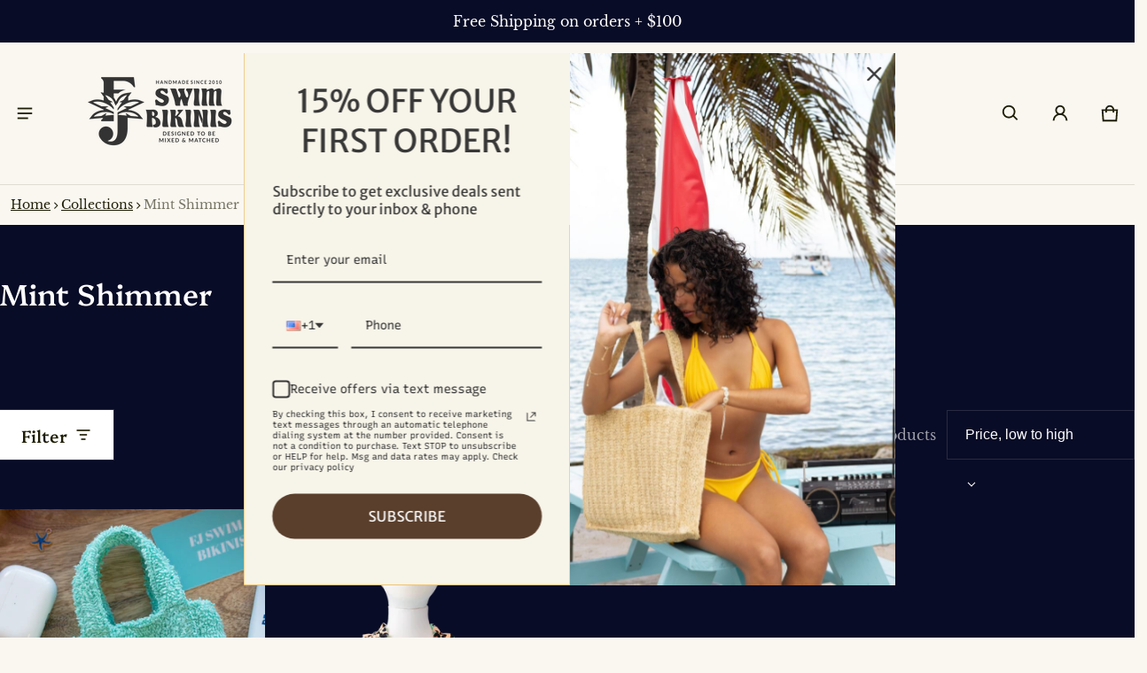

--- FILE ---
content_type: text/html; charset=utf-8
request_url: https://www.fjswim.com/collections/mint-shimmer
body_size: 63412
content:
<!DOCTYPE html>
<html class="no-js" lang="en" >
  <head>
    <meta charset="utf-8">
    <meta http-equiv="X-UA-Compatible" content="IE=edge">
    <meta name="viewport" content="width=device-width,initial-scale=1">
    <meta name="theme-color" content="">
    <link rel="canonical" href="https://www.fjswim.com/collections/mint-shimmer">
    <link rel="preconnect" href="https://cdn.shopify.com" crossorigin><link rel="preconnect" href="https://fonts.shopifycdn.com" crossorigin><title>
      Mint Shimmer
&ndash; FJ SWIM BIKINIS
</title>

    

    <meta property="og:site_name" content="FJ SWIM BIKINIS">
  <meta property="og:url" content="https://www.fjswim.com/collections/mint-shimmer">
  <meta property="og:title" content="Mint Shimmer">
  <meta property="og:type" content="website">
  <meta property="og:description" content="Welcome to FJ SWIM Bikinis! We&#39;ve been around since 2010 &amp; offer bikini separate solutions to our customers. All swimsuits are handmade by owner Idith Saluzzio. Focused cheeky fits &amp; reversible styles to add more flexibility to your individual pieces. Mix or match to fit your needs."><meta property="og:image" content="http://www.fjswim.com/cdn/shop/files/applebusinesscoverpage.png?v=1740155973">
    <meta property="og:image:secure_url" content="https://www.fjswim.com/cdn/shop/files/applebusinesscoverpage.png?v=1740155973">
    <meta property="og:image:width" content="1600">
    <meta property="og:image:height" content="1040"><meta name="twitter:card" content="summary_large_image">
  <meta name="twitter:title" content="Mint Shimmer">
  <meta name="twitter:description" content="Welcome to FJ SWIM Bikinis! We&#39;ve been around since 2010 &amp; offer bikini separate solutions to our customers. All swimsuits are handmade by owner Idith Saluzzio. Focused cheeky fits &amp; reversible styles to add more flexibility to your individual pieces. Mix or match to fit your needs.">
    <link rel="preload" as="font" href="//www.fjswim.com/cdn/fonts/libre_baskerville/librebaskerville_n4.2ec9ee517e3ce28d5f1e6c6e75efd8a97e59c189.woff2" type="font/woff2" crossorigin><link rel="preload" as="font" href="//www.fjswim.com/cdn/fonts/libre_baskerville/librebaskerville_n7.eb83ab550f8363268d3cb412ad3d4776b2bc22b9.woff2" type="font/woff2" crossorigin><link rel="preload" as="font" href="//www.fjswim.com/cdn/fonts/platypi/platypi_n5.eceb4a4de281a6ef42e6897768a01dc7adcffdb3.woff2" type="font/woff2" crossorigin><link rel="preload" as="font" href="//www.fjswim.com/cdn/fonts/platypi/platypi_n7.629a982aad2167195ff929b418098a9fe495c9b1.woff2" type="font/woff2" crossorigin><style>@font-face {
  font-family: "Libre Baskerville";
  font-weight: 400;
  font-style: normal;
  font-display: swap;
  src: url("//www.fjswim.com/cdn/fonts/libre_baskerville/librebaskerville_n4.2ec9ee517e3ce28d5f1e6c6e75efd8a97e59c189.woff2") format("woff2"),
       url("//www.fjswim.com/cdn/fonts/libre_baskerville/librebaskerville_n4.323789551b85098885c8eccedfb1bd8f25f56007.woff") format("woff");
}
@font-face {
  font-family: Platypi;
  font-weight: 500;
  font-style: normal;
  font-display: swap;
  src: url("//www.fjswim.com/cdn/fonts/platypi/platypi_n5.eceb4a4de281a6ef42e6897768a01dc7adcffdb3.woff2") format("woff2"),
       url("//www.fjswim.com/cdn/fonts/platypi/platypi_n5.4c88ab31789f4cb5f3b3d72d22ca9d0ab2570110.woff") format("woff");
}
@font-face {
  font-family: "Libre Baskerville";
  font-weight: 700;
  font-style: normal;
  font-display: swap;
  src: url("//www.fjswim.com/cdn/fonts/libre_baskerville/librebaskerville_n7.eb83ab550f8363268d3cb412ad3d4776b2bc22b9.woff2") format("woff2"),
       url("//www.fjswim.com/cdn/fonts/libre_baskerville/librebaskerville_n7.5bb0de4f2b64b2f68c7e0de8d18bc3455494f553.woff") format("woff");
}
@font-face {
  font-family: "Libre Baskerville";
  font-weight: 400;
  font-style: italic;
  font-display: swap;
  src: url("//www.fjswim.com/cdn/fonts/libre_baskerville/librebaskerville_i4.9b1c62038123f2ff89e0d72891fc2421add48a40.woff2") format("woff2"),
       url("//www.fjswim.com/cdn/fonts/libre_baskerville/librebaskerville_i4.d5032f0d77e668619cab9a3b6ff7c45700fd5f7c.woff") format("woff");
}
@font-face {
  font-family: Platypi;
  font-weight: 700;
  font-style: normal;
  font-display: swap;
  src: url("//www.fjswim.com/cdn/fonts/platypi/platypi_n7.629a982aad2167195ff929b418098a9fe495c9b1.woff2") format("woff2"),
       url("//www.fjswim.com/cdn/fonts/platypi/platypi_n7.b93e95010b54a46f5d822e15f45f7dca1673f2db.woff") format("woff");
}
:root {
	--font-body-family: "Libre Baskerville", serif;
	--font-body-style: normal;
	--font-body-weight: 400;
	--font-body-size: 1.6rem;
	--font-heading-family: Platypi, serif;
	--font-heading-style: normal;
	--font-heading-weight: 500;
	--font-heading-size: 1;
	--gutter: calc(var(--spacing) * 2);
	--gutter-container: calc(var(--spacing) * 2.5);
	--overlay: 0.0;
	--type-scale: 1.125;
  --heading-1: calc(var(--heading-2) * var(--font-heading-size) * var(--type-scale));
  --heading-2: calc(var(--heading-3) * var(--font-heading-size) * var(--type-scale));
  --heading-3: calc(var(--heading-4) * var(--font-heading-size) * var(--type-scale));
  --heading-4: calc(var(--heading-5) * var(--font-heading-size) * var(--type-scale));
  --heading-5: calc(var(--font-body-size) * var(--font-heading-size) * var(--type-scale));
  --heading-6: calc(var(--font-body-size) * var(--font-heading-size) * var(--type-scale-sm, 1.067));
  --form-field-lg: 44px;
  --form-field-sm: 36px;
  --timing-function-on: cubic-bezier(.5,0,.1,1);
  --timing-function-off: cubic-bezier(.9,0,.5,1);

	--font-button-family: var(--font-heading-family);
	--font-button-style: var(--font-heading-style);
	--font-button-weight: var(--font-heading-weight);
	

	--font-button-size: calc(var(--font-body-size) * 1.2);
	

	--font-subheading-family: var(--font-heading-family);
	--font-subheading-style: var(--font-heading-style);
	--font-subheading-weight: var(--font-heading-weight);
	

	--font-menu-item-family: var(--font-heading-family);
	--font-menu-item-style: var(--font-heading-style);
	--font-menu-item-weight: var(--font-heading-weight);
	

	--font-menu-item-size: calc(var(--font-body-size) * 1.2);
	
	--spacing-scale-sm: 6px;
	--spacing-scale-md: 7px;
	--spacing-scale-lg: 8px;
	--spacing: var(--spacing-scale-md);
  	--color-sale-badge-text: #faf7f1;
  	--color-sale-badge-bg: #333207;
  	--color-sold-out-badge-text: #1e1e06;
    --color-sold-out-badge-background: #ffa800;
	--color-new-badge-background: #FFFFFF;
	--color-new-badge-text: #333207;
	--color-custom-badge-background: #090c26;
	--color-custom-badge-text: #FFFFFF;
    --color-success: #10873f;
    --color-danger: #da3d08;
    --color-warning: #e38c09;
	--button-radius: 0;
}

	:root,
	  .color-scheme-1 {
		--color-page-bg: #faf7f1;
		--color-page-bg-rgb: 250, 247, 241;
		--color-normal-text: #1e1e06;

		--gradient-background: #faf7f1;
		

		--color-normal-text-rgb: 30, 30, 6;
		--color-btn-bg-rgb: 30, 30, 6;

		--primary_button_background: #1e1e06;
		--primary_button_background_gradient: #1e1e06;
		

		--color-btn-label: #ffffff;
		--color-btn-secondary-bg-rgb: 255, 255, 255;

		--secondary_button_background: #ffffff;
		--secondary_button_background_gradient: #ffffff;
		

		--color-light-text: rgba(var(--color-normal-text-rgb), .6);
		--color-disabled-text: rgba(var(--color-normal-text-rgb), .3);
		--color-btn-secondary-label: #1e1e06;

		--color-badge-text: #454341;
		--color-badge-background: #f7e922;

		--color-main-accent-text: #faf7f1;
		--color-main-accent-bg: #f59bb1;

		--color-extra-accent-text: #333207;
		--color-extra-accent-bg: #f7e922;

		--color-bg-line: rgba(var(--color-normal-text-rgb), .04);
		--color-divider: rgba(var(--color-normal-text-rgb), .12);
		--color-border: var(--color-divider);
	}

	
	  .color-scheme-2 {
		--color-page-bg: #090c26;
		--color-page-bg-rgb: 9, 12, 38;
		--color-normal-text: #FFFFFF;

		--gradient-background: #090c26;
		

		--color-normal-text-rgb: 255, 255, 255;
		--color-btn-bg-rgb: 30, 30, 6;

		--primary_button_background: #1e1e06;
		--primary_button_background_gradient: #1e1e06;
		

		--color-btn-label: #ffffff;
		--color-btn-secondary-bg-rgb: 255, 255, 255;

		--secondary_button_background: #ffffff;
		--secondary_button_background_gradient: #ffffff;
		

		--color-light-text: rgba(var(--color-normal-text-rgb), .6);
		--color-disabled-text: rgba(var(--color-normal-text-rgb), .3);
		--color-btn-secondary-label: #1e1e06;

		--color-badge-text: #faf7f1;
		--color-badge-background: #f59bb1;

		--color-main-accent-text: #090c26;
		--color-main-accent-bg: #f2e0e4;

		--color-extra-accent-text: #333207;
		--color-extra-accent-bg: #e7b10a;

		--color-bg-line: rgba(var(--color-normal-text-rgb), .04);
		--color-divider: rgba(var(--color-normal-text-rgb), .12);
		--color-border: var(--color-divider);
	}

	
	  .color-scheme-3 {
		--color-page-bg: #0c5149;
		--color-page-bg-rgb: 12, 81, 73;
		--color-normal-text: #f5f3ef;

		--gradient-background: #0c5149;
		

		--color-normal-text-rgb: 245, 243, 239;
		--color-btn-bg-rgb: 250, 247, 241;

		--primary_button_background: #faf7f1;
		--primary_button_background_gradient: #faf7f1;
		

		--color-btn-label: #1f231a;
		--color-btn-secondary-bg-rgb: 255, 255, 255;

		--secondary_button_background: #ffffff;
		--secondary_button_background_gradient: #ffffff;
		

		--color-light-text: rgba(var(--color-normal-text-rgb), .6);
		--color-disabled-text: rgba(var(--color-normal-text-rgb), .3);
		--color-btn-secondary-label: #1e1e06;

		--color-badge-text: #faf7f1;
		--color-badge-background: #0c5149;

		--color-main-accent-text: #faf7f1;
		--color-main-accent-bg: #0c5149;

		--color-extra-accent-text: #333207;
		--color-extra-accent-bg: #e7b10a;

		--color-bg-line: rgba(var(--color-normal-text-rgb), .04);
		--color-divider: rgba(var(--color-normal-text-rgb), .12);
		--color-border: var(--color-divider);
	}

	
	  .color-scheme-4 {
		--color-page-bg: #e7d6cd;
		--color-page-bg-rgb: 231, 214, 205;
		--color-normal-text: #090c26;

		--gradient-background: #e7d6cd;
		

		--color-normal-text-rgb: 9, 12, 38;
		--color-btn-bg-rgb: 9, 12, 38;

		--primary_button_background: #090c26;
		--primary_button_background_gradient: #090c26;
		

		--color-btn-label: #ffffff;
		--color-btn-secondary-bg-rgb: 255, 255, 255;

		--secondary_button_background: #ffffff;
		--secondary_button_background_gradient: #ffffff;
		

		--color-light-text: rgba(var(--color-normal-text-rgb), .6);
		--color-disabled-text: rgba(var(--color-normal-text-rgb), .3);
		--color-btn-secondary-label: #1e1e06;

		--color-badge-text: #1e1e06;
		--color-badge-background: #f59bb1;

		--color-main-accent-text: #faf7f1;
		--color-main-accent-bg: #0c5149;

		--color-extra-accent-text: #333207;
		--color-extra-accent-bg: #f7e922;

		--color-bg-line: rgba(var(--color-normal-text-rgb), .04);
		--color-divider: rgba(var(--color-normal-text-rgb), .12);
		--color-border: var(--color-divider);
	}

body, .color-scheme-1, .color-scheme-2, .color-scheme-3, .color-scheme-4 {
	color: rgb(var(--color-normal-text-rgb));
	background: var(--gradient-background);
}
.background {
	background: var(--gradient-background);
}
@media (min-width: 459px) {
	:root {
		--type-scale: 1.2;
		--type-scale-sm: 1.125;
	}
}
@media (min-width: 769px) {
	:root {
		--form-field-lg: 56px;
		--form-field-sm: 44px;
		--spacing-scale-sm: 9px;
		--spacing-scale-md: 10.5px;
		--spacing-scale-lg: 12px;
	}
}
@media (min-width: 1025px) {
	:root {
		--spacing-scale-sm: 12px;
		--spacing-scale-md: 14px;
		--spacing-scale-lg: 16px;
	  --gutter-container: calc(var(--spacing) * 4);
	}
}
@media (min-width: 1681px) {
	:root {
		--type-scale: 1.25;
		--type-scale-sm: 1.2;
		--spacing-scale-sm: 15px;
		--spacing-scale-md: 17.5px;
		--spacing-scale-lg: 20px;
	}
}:root {
    --content-max-width: 1200px;
  }

	@media (min-width: 1681px) {
		:root {
			--spacing-scale-sm: 12px;
			--spacing-scale-md: 14px;
			--spacing-scale-lg: 16px;
		}
	}</style>

    <script>window.performance && window.performance.mark && window.performance.mark('shopify.content_for_header.start');</script><meta name="google-site-verification" content="lN2ZBOWZf3JW6Ivb4FlWluIIbkO4Khj-qNri__6Zy_k">
<meta id="shopify-digital-wallet" name="shopify-digital-wallet" content="/997252/digital_wallets/dialog">
<meta name="shopify-checkout-api-token" content="b0f33a4db8aaf0d2c838ee35d610b82f">
<meta id="in-context-paypal-metadata" data-shop-id="997252" data-venmo-supported="false" data-environment="production" data-locale="en_US" data-paypal-v4="true" data-currency="USD">
<link rel="alternate" type="application/atom+xml" title="Feed" href="/collections/mint-shimmer.atom" />
<link rel="alternate" type="application/json+oembed" href="https://www.fjswim.com/collections/mint-shimmer.oembed">
<script async="async" src="/checkouts/internal/preloads.js?locale=en-US"></script>
<link rel="preconnect" href="https://shop.app" crossorigin="anonymous">
<script async="async" src="https://shop.app/checkouts/internal/preloads.js?locale=en-US&shop_id=997252" crossorigin="anonymous"></script>
<script id="apple-pay-shop-capabilities" type="application/json">{"shopId":997252,"countryCode":"US","currencyCode":"USD","merchantCapabilities":["supports3DS"],"merchantId":"gid:\/\/shopify\/Shop\/997252","merchantName":"FJ SWIM BIKINIS","requiredBillingContactFields":["postalAddress","email","phone"],"requiredShippingContactFields":["postalAddress","email","phone"],"shippingType":"shipping","supportedNetworks":["visa","masterCard","amex","discover","elo","jcb"],"total":{"type":"pending","label":"FJ SWIM BIKINIS","amount":"1.00"},"shopifyPaymentsEnabled":true,"supportsSubscriptions":true}</script>
<script id="shopify-features" type="application/json">{"accessToken":"b0f33a4db8aaf0d2c838ee35d610b82f","betas":["rich-media-storefront-analytics"],"domain":"www.fjswim.com","predictiveSearch":true,"shopId":997252,"locale":"en"}</script>
<script>var Shopify = Shopify || {};
Shopify.shop = "femmejolie.myshopify.com";
Shopify.locale = "en";
Shopify.currency = {"active":"USD","rate":"1.0"};
Shopify.country = "US";
Shopify.theme = {"name":"Updated copy of Blum- 12\/02\/25","id":183585112376,"schema_name":"Blum","schema_version":"3.6.0","theme_store_id":1839,"role":"main"};
Shopify.theme.handle = "null";
Shopify.theme.style = {"id":null,"handle":null};
Shopify.cdnHost = "www.fjswim.com/cdn";
Shopify.routes = Shopify.routes || {};
Shopify.routes.root = "/";</script>
<script type="module">!function(o){(o.Shopify=o.Shopify||{}).modules=!0}(window);</script>
<script>!function(o){function n(){var o=[];function n(){o.push(Array.prototype.slice.apply(arguments))}return n.q=o,n}var t=o.Shopify=o.Shopify||{};t.loadFeatures=n(),t.autoloadFeatures=n()}(window);</script>
<script>
  window.ShopifyPay = window.ShopifyPay || {};
  window.ShopifyPay.apiHost = "shop.app\/pay";
  window.ShopifyPay.redirectState = null;
</script>
<script id="shop-js-analytics" type="application/json">{"pageType":"collection"}</script>
<script defer="defer" async type="module" src="//www.fjswim.com/cdn/shopifycloud/shop-js/modules/v2/client.init-shop-cart-sync_BN7fPSNr.en.esm.js"></script>
<script defer="defer" async type="module" src="//www.fjswim.com/cdn/shopifycloud/shop-js/modules/v2/chunk.common_Cbph3Kss.esm.js"></script>
<script defer="defer" async type="module" src="//www.fjswim.com/cdn/shopifycloud/shop-js/modules/v2/chunk.modal_DKumMAJ1.esm.js"></script>
<script type="module">
  await import("//www.fjswim.com/cdn/shopifycloud/shop-js/modules/v2/client.init-shop-cart-sync_BN7fPSNr.en.esm.js");
await import("//www.fjswim.com/cdn/shopifycloud/shop-js/modules/v2/chunk.common_Cbph3Kss.esm.js");
await import("//www.fjswim.com/cdn/shopifycloud/shop-js/modules/v2/chunk.modal_DKumMAJ1.esm.js");

  window.Shopify.SignInWithShop?.initShopCartSync?.({"fedCMEnabled":true,"windoidEnabled":true});

</script>
<script>
  window.Shopify = window.Shopify || {};
  if (!window.Shopify.featureAssets) window.Shopify.featureAssets = {};
  window.Shopify.featureAssets['shop-js'] = {"shop-cart-sync":["modules/v2/client.shop-cart-sync_CJVUk8Jm.en.esm.js","modules/v2/chunk.common_Cbph3Kss.esm.js","modules/v2/chunk.modal_DKumMAJ1.esm.js"],"init-fed-cm":["modules/v2/client.init-fed-cm_7Fvt41F4.en.esm.js","modules/v2/chunk.common_Cbph3Kss.esm.js","modules/v2/chunk.modal_DKumMAJ1.esm.js"],"init-shop-email-lookup-coordinator":["modules/v2/client.init-shop-email-lookup-coordinator_Cc088_bR.en.esm.js","modules/v2/chunk.common_Cbph3Kss.esm.js","modules/v2/chunk.modal_DKumMAJ1.esm.js"],"init-windoid":["modules/v2/client.init-windoid_hPopwJRj.en.esm.js","modules/v2/chunk.common_Cbph3Kss.esm.js","modules/v2/chunk.modal_DKumMAJ1.esm.js"],"shop-button":["modules/v2/client.shop-button_B0jaPSNF.en.esm.js","modules/v2/chunk.common_Cbph3Kss.esm.js","modules/v2/chunk.modal_DKumMAJ1.esm.js"],"shop-cash-offers":["modules/v2/client.shop-cash-offers_DPIskqss.en.esm.js","modules/v2/chunk.common_Cbph3Kss.esm.js","modules/v2/chunk.modal_DKumMAJ1.esm.js"],"shop-toast-manager":["modules/v2/client.shop-toast-manager_CK7RT69O.en.esm.js","modules/v2/chunk.common_Cbph3Kss.esm.js","modules/v2/chunk.modal_DKumMAJ1.esm.js"],"init-shop-cart-sync":["modules/v2/client.init-shop-cart-sync_BN7fPSNr.en.esm.js","modules/v2/chunk.common_Cbph3Kss.esm.js","modules/v2/chunk.modal_DKumMAJ1.esm.js"],"init-customer-accounts-sign-up":["modules/v2/client.init-customer-accounts-sign-up_CfPf4CXf.en.esm.js","modules/v2/client.shop-login-button_DeIztwXF.en.esm.js","modules/v2/chunk.common_Cbph3Kss.esm.js","modules/v2/chunk.modal_DKumMAJ1.esm.js"],"pay-button":["modules/v2/client.pay-button_CgIwFSYN.en.esm.js","modules/v2/chunk.common_Cbph3Kss.esm.js","modules/v2/chunk.modal_DKumMAJ1.esm.js"],"init-customer-accounts":["modules/v2/client.init-customer-accounts_DQ3x16JI.en.esm.js","modules/v2/client.shop-login-button_DeIztwXF.en.esm.js","modules/v2/chunk.common_Cbph3Kss.esm.js","modules/v2/chunk.modal_DKumMAJ1.esm.js"],"avatar":["modules/v2/client.avatar_BTnouDA3.en.esm.js"],"init-shop-for-new-customer-accounts":["modules/v2/client.init-shop-for-new-customer-accounts_CsZy_esa.en.esm.js","modules/v2/client.shop-login-button_DeIztwXF.en.esm.js","modules/v2/chunk.common_Cbph3Kss.esm.js","modules/v2/chunk.modal_DKumMAJ1.esm.js"],"shop-follow-button":["modules/v2/client.shop-follow-button_BRMJjgGd.en.esm.js","modules/v2/chunk.common_Cbph3Kss.esm.js","modules/v2/chunk.modal_DKumMAJ1.esm.js"],"checkout-modal":["modules/v2/client.checkout-modal_B9Drz_yf.en.esm.js","modules/v2/chunk.common_Cbph3Kss.esm.js","modules/v2/chunk.modal_DKumMAJ1.esm.js"],"shop-login-button":["modules/v2/client.shop-login-button_DeIztwXF.en.esm.js","modules/v2/chunk.common_Cbph3Kss.esm.js","modules/v2/chunk.modal_DKumMAJ1.esm.js"],"lead-capture":["modules/v2/client.lead-capture_DXYzFM3R.en.esm.js","modules/v2/chunk.common_Cbph3Kss.esm.js","modules/v2/chunk.modal_DKumMAJ1.esm.js"],"shop-login":["modules/v2/client.shop-login_CA5pJqmO.en.esm.js","modules/v2/chunk.common_Cbph3Kss.esm.js","modules/v2/chunk.modal_DKumMAJ1.esm.js"],"payment-terms":["modules/v2/client.payment-terms_BxzfvcZJ.en.esm.js","modules/v2/chunk.common_Cbph3Kss.esm.js","modules/v2/chunk.modal_DKumMAJ1.esm.js"]};
</script>
<script>(function() {
  var isLoaded = false;
  function asyncLoad() {
    if (isLoaded) return;
    isLoaded = true;
    var urls = ["https:\/\/size-guides.esc-apps-cdn.com\/1757693157-app.femmejolie.myshopify.com.js?shop=femmejolie.myshopify.com"];
    for (var i = 0; i < urls.length; i++) {
      var s = document.createElement('script');
      s.type = 'text/javascript';
      s.async = true;
      s.src = urls[i];
      var x = document.getElementsByTagName('script')[0];
      x.parentNode.insertBefore(s, x);
    }
  };
  if(window.attachEvent) {
    window.attachEvent('onload', asyncLoad);
  } else {
    window.addEventListener('load', asyncLoad, false);
  }
})();</script>
<script id="__st">var __st={"a":997252,"offset":-18000,"reqid":"3bd28fcc-9807-462b-b886-17d0e3694c0b-1769901700","pageurl":"www.fjswim.com\/collections\/mint-shimmer","u":"c7ccde32bde5","p":"collection","rtyp":"collection","rid":440798314808};</script>
<script>window.ShopifyPaypalV4VisibilityTracking = true;</script>
<script id="captcha-bootstrap">!function(){'use strict';const t='contact',e='account',n='new_comment',o=[[t,t],['blogs',n],['comments',n],[t,'customer']],c=[[e,'customer_login'],[e,'guest_login'],[e,'recover_customer_password'],[e,'create_customer']],r=t=>t.map((([t,e])=>`form[action*='/${t}']:not([data-nocaptcha='true']) input[name='form_type'][value='${e}']`)).join(','),a=t=>()=>t?[...document.querySelectorAll(t)].map((t=>t.form)):[];function s(){const t=[...o],e=r(t);return a(e)}const i='password',u='form_key',d=['recaptcha-v3-token','g-recaptcha-response','h-captcha-response',i],f=()=>{try{return window.sessionStorage}catch{return}},m='__shopify_v',_=t=>t.elements[u];function p(t,e,n=!1){try{const o=window.sessionStorage,c=JSON.parse(o.getItem(e)),{data:r}=function(t){const{data:e,action:n}=t;return t[m]||n?{data:e,action:n}:{data:t,action:n}}(c);for(const[e,n]of Object.entries(r))t.elements[e]&&(t.elements[e].value=n);n&&o.removeItem(e)}catch(o){console.error('form repopulation failed',{error:o})}}const l='form_type',E='cptcha';function T(t){t.dataset[E]=!0}const w=window,h=w.document,L='Shopify',v='ce_forms',y='captcha';let A=!1;((t,e)=>{const n=(g='f06e6c50-85a8-45c8-87d0-21a2b65856fe',I='https://cdn.shopify.com/shopifycloud/storefront-forms-hcaptcha/ce_storefront_forms_captcha_hcaptcha.v1.5.2.iife.js',D={infoText:'Protected by hCaptcha',privacyText:'Privacy',termsText:'Terms'},(t,e,n)=>{const o=w[L][v],c=o.bindForm;if(c)return c(t,g,e,D).then(n);var r;o.q.push([[t,g,e,D],n]),r=I,A||(h.body.append(Object.assign(h.createElement('script'),{id:'captcha-provider',async:!0,src:r})),A=!0)});var g,I,D;w[L]=w[L]||{},w[L][v]=w[L][v]||{},w[L][v].q=[],w[L][y]=w[L][y]||{},w[L][y].protect=function(t,e){n(t,void 0,e),T(t)},Object.freeze(w[L][y]),function(t,e,n,w,h,L){const[v,y,A,g]=function(t,e,n){const i=e?o:[],u=t?c:[],d=[...i,...u],f=r(d),m=r(i),_=r(d.filter((([t,e])=>n.includes(e))));return[a(f),a(m),a(_),s()]}(w,h,L),I=t=>{const e=t.target;return e instanceof HTMLFormElement?e:e&&e.form},D=t=>v().includes(t);t.addEventListener('submit',(t=>{const e=I(t);if(!e)return;const n=D(e)&&!e.dataset.hcaptchaBound&&!e.dataset.recaptchaBound,o=_(e),c=g().includes(e)&&(!o||!o.value);(n||c)&&t.preventDefault(),c&&!n&&(function(t){try{if(!f())return;!function(t){const e=f();if(!e)return;const n=_(t);if(!n)return;const o=n.value;o&&e.removeItem(o)}(t);const e=Array.from(Array(32),(()=>Math.random().toString(36)[2])).join('');!function(t,e){_(t)||t.append(Object.assign(document.createElement('input'),{type:'hidden',name:u})),t.elements[u].value=e}(t,e),function(t,e){const n=f();if(!n)return;const o=[...t.querySelectorAll(`input[type='${i}']`)].map((({name:t})=>t)),c=[...d,...o],r={};for(const[a,s]of new FormData(t).entries())c.includes(a)||(r[a]=s);n.setItem(e,JSON.stringify({[m]:1,action:t.action,data:r}))}(t,e)}catch(e){console.error('failed to persist form',e)}}(e),e.submit())}));const S=(t,e)=>{t&&!t.dataset[E]&&(n(t,e.some((e=>e===t))),T(t))};for(const o of['focusin','change'])t.addEventListener(o,(t=>{const e=I(t);D(e)&&S(e,y())}));const B=e.get('form_key'),M=e.get(l),P=B&&M;t.addEventListener('DOMContentLoaded',(()=>{const t=y();if(P)for(const e of t)e.elements[l].value===M&&p(e,B);[...new Set([...A(),...v().filter((t=>'true'===t.dataset.shopifyCaptcha))])].forEach((e=>S(e,t)))}))}(h,new URLSearchParams(w.location.search),n,t,e,['guest_login'])})(!0,!0)}();</script>
<script integrity="sha256-4kQ18oKyAcykRKYeNunJcIwy7WH5gtpwJnB7kiuLZ1E=" data-source-attribution="shopify.loadfeatures" defer="defer" src="//www.fjswim.com/cdn/shopifycloud/storefront/assets/storefront/load_feature-a0a9edcb.js" crossorigin="anonymous"></script>
<script crossorigin="anonymous" defer="defer" src="//www.fjswim.com/cdn/shopifycloud/storefront/assets/shopify_pay/storefront-65b4c6d7.js?v=20250812"></script>
<script data-source-attribution="shopify.dynamic_checkout.dynamic.init">var Shopify=Shopify||{};Shopify.PaymentButton=Shopify.PaymentButton||{isStorefrontPortableWallets:!0,init:function(){window.Shopify.PaymentButton.init=function(){};var t=document.createElement("script");t.src="https://www.fjswim.com/cdn/shopifycloud/portable-wallets/latest/portable-wallets.en.js",t.type="module",document.head.appendChild(t)}};
</script>
<script data-source-attribution="shopify.dynamic_checkout.buyer_consent">
  function portableWalletsHideBuyerConsent(e){var t=document.getElementById("shopify-buyer-consent"),n=document.getElementById("shopify-subscription-policy-button");t&&n&&(t.classList.add("hidden"),t.setAttribute("aria-hidden","true"),n.removeEventListener("click",e))}function portableWalletsShowBuyerConsent(e){var t=document.getElementById("shopify-buyer-consent"),n=document.getElementById("shopify-subscription-policy-button");t&&n&&(t.classList.remove("hidden"),t.removeAttribute("aria-hidden"),n.addEventListener("click",e))}window.Shopify?.PaymentButton&&(window.Shopify.PaymentButton.hideBuyerConsent=portableWalletsHideBuyerConsent,window.Shopify.PaymentButton.showBuyerConsent=portableWalletsShowBuyerConsent);
</script>
<script data-source-attribution="shopify.dynamic_checkout.cart.bootstrap">document.addEventListener("DOMContentLoaded",(function(){function t(){return document.querySelector("shopify-accelerated-checkout-cart, shopify-accelerated-checkout")}if(t())Shopify.PaymentButton.init();else{new MutationObserver((function(e,n){t()&&(Shopify.PaymentButton.init(),n.disconnect())})).observe(document.body,{childList:!0,subtree:!0})}}));
</script>
<script id='scb4127' type='text/javascript' async='' src='https://www.fjswim.com/cdn/shopifycloud/privacy-banner/storefront-banner.js'></script><link id="shopify-accelerated-checkout-styles" rel="stylesheet" media="screen" href="https://www.fjswim.com/cdn/shopifycloud/portable-wallets/latest/accelerated-checkout-backwards-compat.css" crossorigin="anonymous">
<style id="shopify-accelerated-checkout-cart">
        #shopify-buyer-consent {
  margin-top: 1em;
  display: inline-block;
  width: 100%;
}

#shopify-buyer-consent.hidden {
  display: none;
}

#shopify-subscription-policy-button {
  background: none;
  border: none;
  padding: 0;
  text-decoration: underline;
  font-size: inherit;
  cursor: pointer;
}

#shopify-subscription-policy-button::before {
  box-shadow: none;
}

      </style>

<script>window.performance && window.performance.mark && window.performance.mark('shopify.content_for_header.end');</script>
    <style>
     img{max-width:100%;height:auto;vertical-align:middle}ol,ul{margin:0;padding:0}ol ol,ol ul,ul ol,ul ul{padding-inline-start:16px}.ls-none{list-style:none}iframe{border:0}table{border-collapse:collapse;text-align:start;width:100%}thead th{border-block-end:1px solid var(--color-divider)}td,th{padding-block:16px;padding-inline:12px}table tr{border-block-end:1px solid var(--color-bg-line)}table tr:hover{background-color:var(--color-hover-item)}table::-webkit-scrollbar{display:none}*{box-sizing:border-box;word-break:break-word}html{font-size:62.5%}body{height:100%;margin:0;font-size:var(--font-body-size);line-height:calc(var(--font-body-size) * 1.5);font-family:var(--font-body-family);font-weight:var(--font-body-weight);font-style:var(--font-body-style);color:var(--color-normal-text);background:var(--color-page-bg);-webkit-text-size-adjust:100%;-webkit-tap-highlight-color:transparent;-webkit-font-smoothing:antialiased}.ctnr{padding-inline:calc(var(--spacing)*2.5);margin:0 auto;width:100%}.rw{display:flex;flex-wrap:wrap;margin:0 calc(-1 * var(--gutter)/ 2)}.clm{flex:1 0 auto;padding:0 calc(var(--gutter)/ 2);width:calc(var(--grid-ratio,100%/12) * var(--w-xs));max-width:calc(var(--grid-ratio,100%/12) * var(--w-xs))}.h1,.h2,.h3,.h4,.h5,.h6,.headline,h1,h2,h3,h4,h5,h6{font-family:var(--font-heading-family);font-style:var(--font-heading-style);font-weight:var(--font-heading-weight);line-height:1.25;margin-block:0 8px;margin-inline:0;word-break:break-word}.headline{font-size:calc(var(--heading-1) * var(--type-scale))}.h1,h1{font-size:var(--heading-1)}.h2,h2{font-size:var(--heading-2)}.h3,h3{font-size:var(--heading-3)}.h4,h4{font-size:var(--heading-4)}.h5,h5{font-size:var(--heading-5)}.h6,h6{font-size:var(--heading-6)}.subtext{font-size:calc(var(--font-body-size) * .85);line-height:calc(1.4rem * 1.5)}.fs-body{font-size:var(--font-body-size)}.ff-body{font-family:var(--font-body-family)}.m-auto{margin:auto}.m-zero{margin:0}.mt-4{margin-block-start:4px}.mt-6{margin-block-start:6px}.mt-8{margin-block-start:8px}.mt-12{margin-block-start:12px}.mt-16{margin-block-start:16px}.mt-24{margin-block-start:24px}.mt-32{margin-block-start:32px}.mt-36{margin-block-start:36px}.mt-40{margin-block-start:40px}.mt-48{margin-block-start:48px}.mt-1x{margin-block-start:var(--spacing)}.mt-2x{margin-block-start:calc(var(--spacing)*2)}.mb-0{margin-block-end:0px}.mb-0-important{margin-block-end:0px!important}.mb-4{margin-block-end:4px}.mb-6{margin-block-end:6px}.mb-8{margin-block-end:8px}.mb-12{margin-block-end:12px}.mb-16{margin-block-end:16px}.mb-20{margin-block-end:20px}.mb-24{margin-block-end:24px}.mb-32{margin-block-end:32px}.mb-36{margin-block-end:36px}.mb-48{margin-block-end:48px}.mb-56{margin-block-end:56px}.mb-64{margin-block-end:64px}.mb-4x{margin-block-end:calc(var(--spacing)*4)}.mr-4{margin-inline-end:4px}.mr-8{margin-inline-end:8px}.mr-12{margin-inline-end:12px}.mr-16{margin-inline-end:16px}.mr-20{margin-inline-end:20px}.mr-32{margin-inline-end:32px}.mr-40{margin-inline-end:40px}.mr-minus{margin-inline-end:calc(var(--gutter-container) * -1)}.ml-4{margin-inline-start:4px}.ml-8{margin-inline-start:8px}.ml-12{margin-inline-start:12px}.ml-16{margin-inline-start:16px}.ml-20{margin-inline-start:20px}.ml-minus{margin-inline-start:calc(var(--gutter-container) * -1)}.p-zero{padding:0}.p-zero-important{padding:0!important}.pt-0{padding-block-start:0}.pt-8{padding-block-start:8px}.pt-12{padding-block-start:12px}.pt-16{padding-block-start:16px}.pt-20{padding-block-start:20px}.pt-24{padding-block-start:24px}.pt-32{padding-block-start:32px}.pt-36{padding-block-start:36px}.pt-48{padding-block-start:48px}.pb-0{padding-block-end:0!important}.pb-4{padding-block-end:4px}.pb-8{padding-block-end:8px}.pb-12{padding-block-end:12px}.pb-16{padding-block-end:16px}.pb-20{padding-block-end:20px}.pb-24{padding-block-end:24px}.pb-32{padding-block-end:32px}.pb-40{padding-block-end:40px}.pb-48{padding-block-end:48px}.pb-50{padding-block-end:50px}.pb-80{padding-block-end:80px}.pb-84{padding-block-end:84px}.pr-0{padding-inline-end:0px}.pr-12{padding-inline-end:12px}.pr-16{padding-inline-end:16px}.pr-20{padding-inline-end:20px}.pr-24{padding-inline-end:24px}.pr-36{padding-inline-end:36px}.pl-0{padding-inline-start:0px}.pl-12{padding-inline-start:12px}.pl-16{padding-inline-start:16px}.pl-20{padding-inline-start:20px}.pl-24{padding-inline-start:24px}.pl-36{padding-inline-start:36px}.pl-48{padding-inline-start:48px}.pl-52{padding-inline-start:52px}.h-100{height:100%}.h-100v{height:100vh}.mah-100{max-height:100%}.mah-100v{max-height:100vh}.mah-fit-content{max-height:fit-content}.mih{min-height:var(--mih,100vh)}[style*="--h-xs"]{height:var(--h-xs)}[style*="--mh-xs"]{min-height:var(--mh-xs)}.w-100{width:100%}.w-100v{width:100vw}.w-auto{width:auto}.w-fit{width:fit-content}.maw-100{max-width:100%}.miw-100{min-width:100%}.miw{min-width:var(--miw,100vw)}.ws-nowrap{white-space:nowrap}.wb-break-word{word-break:break-word}.tt-up{text-transform:uppercase}.tt-cap{text-transform:capitalize}.td-none{text-decoration:none}.td-underline{text-decoration:underline}.fw-700{font-weight:700}.ta-left{text-align:start}.ta-right{text-align:end}.ta-center{text-align:center}.ts-default{text-shadow:-.5px -.5px 0 rgb(var(--color-page-bg-rgb)),-.5px .5px 0 rgb(var(--color-page-bg-rgb)),.5px -.5px 0 rgb(var(--color-page-bg-rgb)),.5px .5px 0 rgb(var(--color-page-bg-rgb))}.f-default{filter:drop-shadow(.5px -.5px 0px #fff) drop-shadow(-.5px .5px 0px #fff) drop-shadow(.5px -.5px 0px #fff) drop-shadow(.5px .5px 0px #fff)}.bs-none{box-shadow:none!important}.bg-transparent{background:0 0!important}.d-rtl{direction:rtl}.d-ltr{direction:ltr}.d-none,.hidden,a.hide-no-link~span,a[href="#"].hide-no-link{display:none}a[href="#"].hide-no-link~span{display:block}.not-allowed{cursor:not-allowed}.disable-link{pointer-events:none}.d-none-important,.hide-empty:empty{display:none!important}.visible-xs{visibility:visible}.hidden-xs{visibility:hidden}.d-block{display:block}.d-inline-block{display:inline-block}.d-inline-flex{display:inline-flex}.d-flex{display:flex}.d-grid{display:grid}.d-flex-important{display:flex!important}.flex-1{flex:1}.fg-1{flex-grow:1}.fs-0{flex-shrink:0}.fw-wrap{flex-wrap:wrap}.fw-nowrap{flex-wrap:nowrap}.fd-row{flex-direction:row}.fd-row-reverse{flex-direction:row-reverse}.fd-column{flex-direction:column}.fd-column-reverse{flex-direction:column-reverse}.start-xs{justify-content:flex-start}.end-xs{justify-content:flex-end}.center-xs{justify-content:center}.between-xs{justify-content:space-between}.around-xs{justify-content:space-around}.top-xs{align-items:flex-start}.bottom-xs{align-items:flex-end}.middle-xs{align-items:center}.base-line{align-items:baseline}.flex-auto{flex:0 0 auto}.c-gap{column-gap:var(--gutter)}.gap-1{grid-gap:1px}.gap-4{grid-gap:4px}.gap-6{grid-gap:6px}.gap-8{grid-gap:8px}.gap-12{grid-gap:12px}.gap-16{grid-gap:16px}.gap-20{grid-gap:20px}.gap-24{grid-gap:24px}.gap-32{grid-gap:32px}.gap-36{grid-gap:36px}.c-gap-8{column-gap:8px}.c-gap-12{column-gap:12px}.r-gap-4{row-gap:4px}.r-gap-12{row-gap:12px}.r-gap-8{row-gap:8px}.r-gap-16{row-gap:16px}.r-gap-24{row-gap:24px}.r-gap-48{row-gap:48px}.r-gap-2x{row-gap:calc(var(--spacing) * 2)}.gap-equal{row-gap:var(--gutter)}.gap-unequal{row-gap:calc(var(--spacing) * 3)}[style*="--gc-xs"]{grid-column:var(--gc-xs)}[style*="--gr-xs"]{grid-row:var(--gr-xs)}[style*="--gtc-equal"]{grid-template-columns:repeat(var(--gtc-equal),1fr)}[style*="--gtr-equal"]{grid-template-rows:repeat(var(--gtr-equal),1fr)}.opacity-0{opacity:0}.opacity-1{opacity:1}.o-hidden{overflow:hidden}.o-visible{overflow:visible}.o-scroll{overflow:scroll}.o-auto{overflow:auto}.ox-auto{overflow-x:auto}.ox-hidden{overflow-x:hidden}.oy-scroll{overflow-y:scroll}.oy-auto{overflow-y:auto}.p-relative{position:relative}.p-absolute{position:absolute}.p-fixed{position:fixed}.p-sticky{position:sticky}.inset{inset-block-start:0;inset-inline-start:0;inset-block-end:0;inset-inline-end:0}.top-0{inset-block-start:0}.top-12{inset-block-start:12px}.left-0{inset-inline-start:0}.right-0{inset-inline-end:0}.right-12{inset-inline-end:12px}.bottom-0{inset-block-end:0}.bottom-12{inset-block-end:12px}.bottom-16{inset-block-end:16px}.middle-y{inset-block-start:50%;transform:translateY(-50%)}.middle-x{inset-inline-start:50%;transform:translateX(-50%)}.b-zero{border:none!important}.br-50p{border-radius:50%}.br-zero{border-radius:0}.bblr-0{border-bottom-left-radius:0}.zi-1{z-index:1}.zi-2{z-index:2}.zi-3{z-index:3}.zi-4{z-index:4}.zi-6{z-index:6}.zi-7{z-index:7}.zi-9{z-index:9}.c-pointer{cursor:pointer}.c-zoom-in{cursor:zoom-in}.pe-none{pointer-events:none}.visually-hidden,.visually-hidden-focusable:not(:focus):not(:focus-within){border:0!important;clip:rect(0 0 0 0)!important;-webkit-clip-path:inset(50%)!important;clip-path:inset(50%)!important;height:1px!important;margin:-1px!important;overflow:hidden!important;padding:0!important;position:absolute!important;width:1px!important;white-space:nowrap!important;transition:none}.op-top{object-position:top}.of-cover{object-fit:cover}.of-contain{object-fit:contain}.center-middle{inset-block-start:50%;left:50%;transform:translate(-50%,-50%)}.scrollable{scroll-behavior:smooth;-webkit-overflow-scrolling:touch;scroll-snap-stop:always}.scrollable-y{scroll-snap-type:y mandatory;overflow-y:auto}.scrollable-x{scroll-snap-type:x mandatory}.scrollable-stop-always{scroll-snap-stop:always}.scrollable-aln-start{scroll-snap-align:start}.scrl-bhvr-auto{scroll-behavior:auto}.disable-scrollbars{-ms-overflow-style:none;scrollbar-width:none}.disable-scrollbars::-webkit-scrollbar{background:0 0;width:0;height:0}.media,.media-wrapper{aspect-ratio:var(--ratio)}.media{transition:.6s ease}@media (min-width:459px){[style*="--w-sm"]{width:calc(var(--grid-ratio,100%/12) * var(--w-sm));max-width:calc(var(--grid-ratio,100%/12) * var(--w-sm))}[style*="--h-sm"]{height:var(--h-sm)}[style*="--mh-sm"]{min-height:var(--mh-sm)}[style*="--gc-sm"]{grid-column:var(--gc-sm)}[style*="--gr-sm"]{grid-row:var(--gr-sm)}.h-sm-100v{height:100vh}.w-sm-auto{width:auto}.d-block-sm{display:block}.d-none-sm{display:none}.d-flex-sm{display:flex}.fd-row-sm{flex-direction:row}.fd-row-reverse-sm{flex-direction:row-reverse}.fd-column-sm{flex-direction:column}.fd-column-reverse-sm{flex-direction:column-reverse}.visible-sm{visibility:visible}.hidden-sm{visibility:hidden}.start-sm{justify-content:flex-start}.end-sm{justify-content:flex-end}.center-sm{justify-content:center}.between-sm{justify-content:space-between}.top-sm{align-items:flex-start}.bottom-sm{align-items:flex-end}.middle-sm{align-items:center}.m-zero-sm{margin:0}.mt-sm-12{margin-block-start:12px}.mt-sm-40{margin-block-start:40px}.mt-sm-64{margin-block-start:64px}.mb-sm-12{margin-block-end:12px}.mb-sm-24{margin-block-end:24px}.mb-sm-36{margin-block-end:36px}.mb-sm-48{margin-block-end:48px}.gap-sm-24{grid-gap:24px}.r-gap-sm-24{row-gap:24px}.r-gap-sm-36{row-gap:36px}.r-gap-sm-64{row-gap:64px}}@media (min-width:769px){[style*="--w-md"]{width:calc(var(--grid-ratio,100%/12) * var(--w-md));max-width:calc(var(--grid-ratio,100%/12) * var(--w-md))}[style*="--h-md"]{height:var(--h-md)}[style*="--mh-md"]{min-height:var(--mh-md)}[style*="--gc-md"]{grid-column:var(--gc-md)}[style*="--gr-md"]{grid-row:var(--gr-md)}[style*="--gtc-equal-md"]{grid-template-columns:repeat(var(--gtc-equal-md),1fr)}.o-hidden-md{overflow:hidden}.w-md-auto{width:auto}.h-md-100{height:100%}.w-md-100v{width:100vw}.maw-md-100{max-width:100%}.d-block-md{display:block}.d-none-md{display:none}.d-flex-md{display:flex}.d-grid-md{display:grid}.fd-row-md{flex-direction:row}.fd-column-md{flex-direction:column}.visible-md{visibility:visible}.hidden-md{visibility:hidden}.start-md{justify-content:flex-start}.end-md{justify-content:flex-end}.center-md{justify-content:center}.between-md{justify-content:space-between}.top-md{align-items:flex-start}.bottom-md{align-items:flex-end}.middle-md{align-items:center}.fd-row-reverse-md{flex-direction:row-reverse}.p-relative-md{position:relative}.p-absolute-md{position:absolute}.ta-left-md{text-align:start}.ta-center-md{text-align:center}.ta-right-md{text-align:end}td,th{padding:24px 20px}.m-zero-md{margin:0}.mr-md-0{margin-inline-end:0}.ml-md-0{margin-inline-start:0}.ml-md-24{margin-inline-start:24px}.mt-md-0{margin-block-start:0}.mt-md-12{margin-block-start:12px}.mt-md-16{margin-block-start:16px}.mt-md-24{margin-block-start:24px}.mt-md-32{margin-block-start:32px}.mt-md-56{margin-block-start:56px}.mt-md-64{margin-block-start:64px}.mt-md-80{margin-block-start:80px}.mb-md-0{margin-block-end:0}.mb-md-8{margin-block-end:8px}.mb-md-12{margin-block-end:12px}.mb-md-16{margin-block-end:16px}.mb-md-24{margin-block-end:24px}.mb-md-32{margin-block-end:32px}.mb-md-36{margin-block-end:36px}.mb-md-40{margin-block-end:40px}.mb-md-48{margin-block-end:48px}.mb-md-56{margin-block-end:56px}.mb-md-60{margin-block-end:60px}.mb-md-80{margin-block-end:80px}.fw-nowrap-md{flex-wrap:nowrap}.p-zero-md{padding:0}.pt-md-0{padding-block-start:0}.pt-md-8{padding-block-start:8px}.pt-md-12{padding-block-start:12px}.pt-md-64{padding-block-start:64px}.pb-md-8{padding-block-end:8px}.pb-md-12{padding-block-end:12px}.pb-md-16{padding-block-end:16px}.pb-md-64{padding-block-end:64px}.pb-md-96{padding-block-end:96px}.pr-md-0{padding-inline-end:0}.pr-md-20{padding-inline-end:20px}.pr-md-24{padding-inline-end:24px}.pr-md-40{padding-inline-end:40px}.pr-md-48{padding-inline-end:48px}.pl-md-20{padding-inline-start:20px}.pl-md-24{padding-inline-start:24px}.pl-md-48{padding-inline-start:48px}.pl-md-96{padding-inline-start:96px}.c-gap-md{column-gap:var(--gutter)}.c-gap-md-1{column-gap:var(--gutter)}.c-gap-md-48{column-gap:48px}.gap-md-zero{grid-gap:0px}.gap-md-8{grid-gap:8px}.gap-md-16{grid-gap:16px}.gap-md-24{grid-gap:24px}.gap-md-40{grid-gap:40px}.gap-md-64{grid-gap:64px}.r-gap-md-4{row-gap:4px}.r-gap-md-24{row-gap:24px}.r-gap-md-36{row-gap:36px}.ox-md-auto{overflow-x:auto}.d-rtl-md{direction:rtl}.d-ltr-md{direction:ltr}}@media (min-width:1025px){.ctnr{padding-inline:calc(var(--spacing)*4);max-width:calc(var(--content-max-width) + var(--spacing)*8)}[style*="--w-lg"]{width:calc(var(--grid-ratio,100%/12) * var(--w-lg));max-width:calc(var(--grid-ratio,100%/12) * var(--w-lg))}[style*="--h-lg"]{height:var(--h-lg)}.maw-lg-100{min-width:100%}.p-relative-lg{position:relative}.d-flex-lg{display:flex}.d-block-lg{display:block}.d-none-lg{display:none}.visible-lg{visibility:visible}.hidden-lg{visibility:hidden}.start-lg{justify-content:flex-start}.end-lg{justify-content:flex-end}.center-lg{justify-content:center}.between-lg{justify-content:space-between}.top-lg{align-items:flex-start}.fd-column-lg{flex-direction:column}.bottom-lg{align-items:flex-end}.fd-row-lg{flex-direction:row}.middle-lg{align-items:center}.ta-left-lg{text-align:start}.pt-lg-12{padding-block-start:12px}.pb-lg-12{padding-block-end:12px}.pr-lg-24{padding-inline-end:24px}.pl-lg-24{padding-inline-start:24px}.mt-lg-0{margin-block-start:0}.mt-lg-8{margin-block-start:8px}.mt-lg-24{margin-block-start:24px}.mt-lg-32{margin-block-start:32px}.mt-lg-64{margin-block-start:64px}.mb-lg-0{margin-block-end:0}.mb-lg-32{margin-block-end:32px}.mb-lg-64{margin-block-end:64px}.r-gap-lg-4{row-gap:4px}.r-gap-lg-16{row-gap:16px}.r-gap-lg-24{row-gap:24px}.r-gap-lg-32{row-gap:32px}.c-gap-lg-48{column-gap:48px}}@media (min-width:1681px){[style*="--w-xl"]{width:calc(var(--grid-ratio,100%/12) * var(--w-xl));max-width:calc(var(--grid-ratio,100%/12) * var(--w-xl))}[style*="--h-xl"]{height:var(--h-xl)}.d-block-xl{display:block}.d-none-xl{display:none}.fd-row-xl{flex-direction:row}.visible-xl{visibility:visible}.hidden-xl{visibility:hidden}.start-xl{justify-content:flex-start}.end-xl{justify-content:flex-end}.center-xl{justify-content:center}.between-xl{justify-content:space-between}.top-xl{align-items:flex-start}.bottom-xl{align-items:flex-end}.middle-xl{align-items:center}.fd-row-xl{flex-direction:row}.mb-xl-96{margin-block-end:96px}.mt-xl-40{margin-block-start:40px}.mt-xl-96{margin-block-start:96px}}:root{--lb-duration:420ms;--lb-ease:cubic-bezier(.25, .8, .25, 1)}.no-js .loading-bar{display:none}.loading-bar{position:fixed;inset:0;width:100%;height:100%;background-color:#fff;z-index:50;display:flex;justify-content:center;align-items:center;opacity:1;visibility:visible;will-change:opacity;transition:opacity var(--lb-duration) var(--lb-ease),visibility 0s linear var(--lb-duration);pointer-events:none;overflow:hidden;backface-visibility:hidden}@keyframes spin{to{transform:rotate(1turn)}}.icon-spinner-loading{animation:spin 1s linear infinite;color:#000;position:absolute;right:40px;bottom:40px;will-change:transform;backface-visibility:hidden}.loading-bar.is-hidden{opacity:0;visibility:hidden}@media (prefers-reduced-motion:reduce){.loading-bar{display:none}.icon-spinner-loading{animation:none}}a{text-decoration:none;color:inherit;transition:color .3s ease}.rte a,.text-block a{text-decoration:underline;color:rgba(var(--color-btn-bg-rgb),.85)}p{word-break:break-word;margin:0 0 calc(var(--font-body-size)/ 1.5)}.color-accent-1{--color-normal-text:var(--color-main-accent-text);--color-page-bg:var(--color-main-accent-bg)}.color-accent-2{--color-normal-text:var(--color-extra-accent-text);--color-page-bg:var(--color-extra-accent-bg)}.color-inverse{--color-normal-text:rgb(var(--color-page-bg-rgb));--color-page-bg:rgb(var(--color-normal-text-rgb));--color-light-text:rgba(var(--color-page-bg-rgb), 0.6);--color-disabled-text:rgba(var(--color-page-bg-rgb), 0.32)}.color-inverse .rte,.color-inverse .text-block{--color-btn-bg-rgb:var(--color-btn-label)}.color-accent-1,.color-accent-2,.color-inverse{color:var(--color-normal-text);background-color:var(--color-page-bg)}.color-accent-bg-1{color:var(--color-main-accent-bg)}.color-accent-bg-2{color:var(--color-extra-accent-bg)}.color-light{color:rgba(var(--color-normal-text-rgb),.6)}.color-text-regular{color:var(--color-normal-text)}.color-text-inverse{color:var(--color-page-bg)}.color-danger{color:var(--color-danger)}.color-success{color:var(--color-success)}.btn{cursor:pointer;border:0;border-radius:var(--button-radius);padding:0 24px;font-size:var(--font-button-size);font-style:var(--font-button-style);font-family:var(--font-button-family);font-weight:var(--font-button-weight);transition:all .3s ease;display:inline-flex;justify-content:center;align-items:center;color:inherit;word-break:break-all}a[href="#"].btn{opacity:.5;pointer-events:none}.btn-primary{color:var(--color-btn-label);background:var(--primary_button_background_gradient)}.btn-secondary{color:var(--color-btn-secondary-label);background:var(--secondary_button_background_gradient);box-shadow:0 0 0 1px var(--color-border)}.btn-primary--animate{color:var(--color-btn-label);position:relative;overflow:hidden;box-shadow:0 0 0 1px var(--color-border);background:0 0}.btn-primary__content,.btn-secondary__content{position:relative;z-index:3;display:block}.btn-primary--animate::after{content:'';position:absolute;top:0;left:0;width:100%;height:100%;background:var(--color-btn-label);opacity:0;transition:opacity .3s cubic-bezier(.7, 0, .2, 1);z-index:1}.btn-primary--animate::before{content:'';position:absolute;top:0;left:0;width:100%;height:100%;background:var(--primary_button_background_gradient);transition:transform .3s cubic-bezier(.7, 0, .2, 1);transform-origin:100% 50%;z-index:2}.btn-primary--animate:hover{color:var(--primary_button_background)}.btn-primary--animate:hover::after,.btn-secondary--animate:hover::after{opacity:1}.btn-primary--animate:hover::before,.btn-secondary--animate:hover::before{transform:scale3d(0,1,1);transform-origin:0% 50%}.btn-primary--animate:hover .btn-primary__content,.btn-secondary--animate:hover .btn-secondary__content{animation:MoveUpInitial .2s forwards,MoveUpEnd .2s forwards .2s}.btn-primary--animate .icon-animate,.btn-primary--animate svg,.btn-secondary--animate .icon-animate,.btn-secondary--animate svg{position:relative;z-index:3;transition:all .3s cubic-bezier(.7, 0, .2, 1)}.btn-primary--animate .icon-animate{color:var(--color-btn-label)}.btn-primary--animate:hover .icon-animate,.btn-primary--animate:hover svg{color:var(--primary_button_background_gradient)}.btn-primary--animate[disabled]::before,.btn-secondary--animate[disabled]::before{display:none}.btn-primary--animate[disabled] .btn-primary__content,.btn-primary--animate[disabled]:hover .btn-primary__content,.btn-secondary--animate[disabled] .btn-secondary__content,.btn-secondary--animate[disabled]:hover .btn-secondary__content{color:var(--color-disabled-text);animation:none}.btn-secondary--animate .icon-animate{color:var(--color-btn-secondary-label)}.btn-secondary--animate:hover .icon-animate,.btn-secondary--animate:hover svg{color:var(--secondary_button_background_gradient)}.btn-secondary--animate{color:var(--color-btn-secondary-label);box-shadow:0 0 0 1px var(--color-border);position:relative;overflow:hidden;background:0 0}.btn-secondary--animate::after{content:'';position:absolute;top:0;left:0;width:100%;height:100%;background:var(--color-btn-secondary-label);opacity:0;transition:opacity .3s cubic-bezier(.7, 0, .2, 1);z-index:1}.btn-secondary--animate::before{content:'';position:absolute;top:0;left:0;width:100%;height:100%;background:var(--secondary_button_background_gradient);transition:transform .3s cubic-bezier(.7, 0, .2, 1);transform-origin:100% 50%;z-index:2}.btn-secondary--animate:hover{color:var(--secondary_button_background)}@keyframes MoveUpInitial{100%{transform:translate3d(0,-105%,0)}}@keyframes MoveUpEnd{0%{transform:translate3d(0,100%,0)}100%{transform:translate3d(0,0,0)}}.btn-link{background:0 0;padding:9px 0;color:rgba(var(--color-btn-bg-rgb),1);text-decoration:underline;text-underline-offset:4px;position:relative}.btn-link.btn-small{padding:0}.btn-icon{padding:0;width:var(--form-field-lg)}.btn-icon.btn-small{width:var(--form-field-sm)}.btn[disabled]{color:var(--color-disabled-text);background:rgba(var(--color-normal-text-rgb),.2);box-shadow:0 0 0 1px rgba(255,255,255,.08);cursor:not-allowed}.btn-link[disabled]{background:0 0}.btn-small{min-height:var(--form-field-sm)}.btn-large{min-height:var(--form-field-lg)}.btn-plain,.btn-plain[disabled]{background:0 0;border:none;box-shadow:none}.btn-unlink{cursor:default}input,select,textarea{font-size:var(--font-body-size);-webkit-appearance:none;appearance:none;border-radius:0;background:rgb(var(--color-page-bg-rgb));color:inherit}input,textarea{line-height:1.5;border-width:1px;font-family:inherit}textarea{min-height:100px;max-width:100%;resize:vertical}button{color:inherit}.field__select select{padding-inline-end:var(--form-field-lg)}.field__text{padding:0 20px;border:1px solid var(--color-border);transition:box-shadow .3s,border .3s,border-radius .3s;height:var(--form-field-lg);background:rgb(var(--color-page-bg-rgb));color:var(--color-normal-text)}.field__text::placeholder{color:rgba(var(--color-normal-text-rgb),.32)}.field__text.disabled,.field__text[disabled]{background:#d2d2d2;cursor:not-allowed;box-shadow:none}.input-number::-webkit-inner-spin-button,.input-number::-webkit-outer-spin-button{appearance:none;-webkit-appearance:none;margin:0}.input-number[type=number]{appearance:textfield;-moz-appearance:textfield;font-weight:400;outline:0}.icon-checkmark{border:1px solid var(--color-divider);background:#fff;transition:all .3s}.field__checkbox+svg path{transform:scale(0);fill:#fff}.field__checkbox[disabled]+svg{background:rgba(var(--color-normal-text-rgb),.06);box-shadow:none}.field__checkbox[disabled]~span{text-decoration:line-through;color:var(--color-disabled-text)}.field_quantity{box-shadow:0 0 0 1px var(--color-border);border-radius:var(--button-radius);background-color:var(--color-page-bg)}.field--error{border-color:var(--color-danger)}.textarea{height:auto;padding-block-start:12px}:-ms-input-placeholder,::-webkit-input-placeholder,::placeholder{color:var(--color-disabled-text)}.qty-element{width:var(--form-field-lg);height:var(--form-field-lg)}.qty-element--sm{width:var(--form-field-sm);height:var(--form-field-sm)}.icon{border-radius:50%;display:flex;align-items:center;justify-content:center}.icon--small{width:32px;height:32px}.icon--default{width:40px;height:40px}.icon--error{background:var(--color-danger);color:#fff}.icon--success{background:var(--color-success);color:#fff}.icon--warning{background:var(--color-warning)}.icon--square,.icon-custom--large{width:var(--form-field-sm);height:var(--form-field-sm)}.icon-custom--medium{width:22px;height:22px}.icon-custom--small{width:20px;height:20px}.breadcrumb{padding:12px}.breadcrumb ul{gap:4px}.breadcrumb a{text-underline-offset:2px}summary::-webkit-details-marker{display:none}.tag{font-size:16px;line-height:24px;border:1px solid;border-color:var(--color-divider);color:rgb(var(--color-normal-text-rgb));background:var(--color-page-bg);padding:0 12px;border-radius:24px;display:inline-flex;align-items:center}.tab__header{margin-block-end:calc(var(--tab-spacing,4) * 8px);margin-inline-end:calc(var(--gutter-container) * -1);margin-inline-start:calc(var(--gutter-container) * -1);box-shadow:none}.tab__header::-webkit-scrollbar{display:none}.tab__header:after{position:absolute;content:"";inset-block-end:0;height:2px;background:#d8d8dc;inset-inline-start:var(--gutter-container);width:calc(100% - calc(2 * var(--gutter-container)))}.tab__link{padding:8px 12px}.tab__link:after{position:absolute;content:"";inset-block-end:0;z-index:1;inset-inline-start:0;width:100%;height:2px;background:#d8d8dc}.tab__link.tab__link--active::after{background:rgba(var(--color-btn-bg-rgb))}.tab__item:last-child{padding-inline-end:calc(var(--gutter-container))}.tab__item:first-child{margin-inline-start:calc(var(--gutter-container))}.tab__link--active,.tab__link--active.menu__link{color:rgba(var(--color-btn-bg-rgb))}.tab__link--active.menu__link{font-weight:700}.rte p:last-child,p:last-child{margin-block-end:0}.rte ol,.rte ul{list-style-position:inside}code{white-space:normal}.padding--start{padding-inline-start:0}.padding--end{padding-inline-end:0}.placeholder{fill:currentColor;background:#f5f5f5;vertical-align:middle;color:#000;width:100%;height:100%}.sht-mask:before{content:"";position:absolute;width:100%;height:100%;inset-inline-start:0;inset-block-start:0;background:0 0;background:linear-gradient(180deg,rgba(var(--color-page-bg-rgb),0) 0,rgba(var(--color-page-bg-rgb),calc(var(--overlay)/ 100)) 100%);pointer-events:none;z-index:1}.tooltip{opacity:0;visibility:hidden;background:#555;padding:5px 10px;border-radius:2px;transition:opacity .6s;inset-block-start:calc(-100% - 16px);inset-inline-start:50%;color:#fff;transform:translate3d(-50%,0,0);min-width:max-content}.tooltip::after{content:"";position:absolute;inset-block-start:100%;inset-inline-start:calc(50% - 5px);border:5px solid transparent;border-top-color:#555}.card__content,.card__heading{color:rgb(var(--color-normal-text-rgb));word-wrap:break-word}.product .card__content--inner{max-width:calc(100% - 44px - var(--spacing)*1.5)}.card__content--outer{padding:var(--spacing) 0 0}.card__content--inner{padding:calc(var(--spacing)*1.5)}.card__content--standard{padding:calc(var(--spacing)*1.5) calc(var(--spacing)*1.5) calc(var(--spacing)*1.5) 0}.card__excerpt{display:-webkit-box;-webkit-box-orient:vertical;-webkit-line-clamp:3;line-clamp:3}.card-page{min-height:150px}.card-page .card__heading{color:rgb(var(--color-normal-text-rgb))}.rte img{max-width:100%;height:auto;border:1px solid var(--color-border)}.rte p img{margin-block-end:0}.rte iframe,.rte video{width:100%;height:calc((100vw - 2 * var(--gutter-container)) * .5625)}.rte .article__inner>ul{margin-block-end:32px}.rte ul>li:last-child{margin-block-end:0px}.rte ol,.rte ul{padding-inline-start:16px}.rte li{margin-block-end:8px}.rte li li{margin-block-end:4px}blockquote{padding:24px;margin:0;background:rgba(var(--color-btn-bg-rgb),.06);border-inline-start:4px solid rgba(var(--color-btn-bg-rgb))}.rte ol,.rte p,.rte ul{margin-block-end:32px}.rte h1,.rte h2,.rte h3,.rte h4,.rte h5,.rte h6{margin-block-start:32px;margin-block-end:16px}.product__badge .sale-badge{padding:2px 8px;color:var(--color-sale-badge-text)}.product__badge .sale-badge:before{content:"";display:block;position:absolute;inset-block-start:0;inset-inline-start:0;inset-inline-end:0;inset-block-end:0;transform:rotate(0) skew(350deg);background-color:var(--color-sale-badge-bg)}.product--lowstock{color:#ffa800}shopify-accelerated-checkout{--shopify-accelerated-checkout-button-block-size:var(--form-field-lg)!important;--shopify-accelerated-checkout-button-border-radius:100px!important}.shopify-payment-button__button{border-radius:var(--button-radius)!important;overflow:hidden;min-height:var(--form-field-lg)!important}.shopify-payment-button__button--hidden{display:none!important}.shopify-payment-button .shopify-payment-button__button--unbranded{width:100%;font-size:var(--font-button-size);font-family:var(--font-button-family);font-weight:var(--font-button-weight);line-height:1.25;padding-block-start:0;padding-block-end:0;color:var(--color-btn-label);background:var(--color-btn-label);position:relative;overflow:hidden;box-shadow:0 0 0 1px var(--color-border);z-index:1}.shopify-payment-button .shopify-payment-button__button--unbranded:hover:not([disabled]){color:var(--primary_button_background_gradient);width:100%;background:var(--color-btn-label)}.shopify-payment-button .shopify-payment-button__button--unbranded::before{content:'';position:absolute;top:0;left:0;width:100%;height:100%;background:var(--primary_button_background_gradient);transform-origin:100% 50%;z-index:-1}.shopify-payment-button .shopify-payment-button__button--unbranded:hover:not([disabled])::before{transform:scale3d(0,1,1);transform-origin:0% 50%}.shopify-payment-button__more-options{font-size:var(--heading-6);font-family:var(--font-heading-family);text-decoration:underline;color:rgb(var(--color-btn-bg-rgb))}.shopify-payment-button__button[aria-disabled=true] .btn-primary__content{color:var(--color-disabled-text)}.shopify-payment-button__button[aria-disabled=true]::after,.shopify-payment-button__button[aria-disabled=true]::before{display:none}.shopify-payment-button__button[aria-disabled=true],.shopify-payment-button__button[aria-disabled=true]:hover,.shopify-payment-button__button[disabled]{background:rgba(var(--color-normal-text-rgb),.2)!important;box-shadow:0 0 0 1px rgba(255,255,255,.08)!important;color:var(--color-btn-label)!important;cursor:not-allowed;opacity:1}.shopify-payment-button__button[aria-disabled=true]:hover.shopify-payment-button__button--unbranded::before{transform:none!important}.shopify-payment-button__button[aria-disabled=true]:hover .btn-primary__content{animation:none}.product-swatches{width:44px;height:44px;border-radius:var(--button-radius)}.input--variant:checked+label .product-swatches{box-shadow:inset 0 0 0 1px var(--color-divider),0 0 0 2px var(--color-page-bg),0 0 0 3px rgb(var(--color-btn-bg-rgb))}.product-option .form__label{cursor:pointer;position:relative;display:block;box-shadow:0 0 0 1px var(--color-divider);border-radius:var(--button-radius)}.product-option__name{margin-block-end:16px}.product-option--unavailable .form__label{display:block;color:var(--color-disabled-text);position:relative}.product-option--unavailable .form__label:before{content:"";display:block;position:absolute;width:100%;height:2px;inset-block-start:50%;left:50%;transform:translate(-50%,-50%);background:var(--color-page-bg);border:.5px solid var(--color-divider);border-width:.5px 0 .5px 0;z-index:1}.product-option__label{line-height:24px;padding:10px 24px;border-radius:var(--button-radius);background:var(--color-page-bg)}.input--variant:checked+.product-option__label{color:var(--color-btn-label);background-color:rgb(var(--color-btn-bg-rgb))}.card__content--inner .price__sale .price-item--regular{font-weight:400;color:rgba(var(--color-normal-text-rgb),.3)}.product-card .stars-count{display:none}.badge{width:fit-content;padding:2px 8px;font-size:11px}.s-header__title{max-width:1200px}.s-header__sub{font-size:calc(var(--font-body-size) * 1.2);font-weight:var(--font-subheading-weight);font-family:var(--font-subheading-family);font-style:var(--font-subheading-style)}.s-header__sub.badge{font-size:calc(var(--font-body-size) * 1.2)}.badge--sale{background:var(--color-sale-badge-bg);color:var(--color-sale-badge-text)}.badge-btn{border:1px solid var(--color-border);height:24px;line-height:20px;padding:0 12px;border-radius:20px}.badge--oos{background:var(--color-sold-out-badge-background);color:var(--color-sold-out-badge-text)}.badge--new{background:var(--color-new-badge-background);color:var(--color-new-badge-text)}.badge--custom{background:var(--color-custom-badge-background);color:var(--color-custom-badge-text)}.badge--custom-list{color:var(--list-product-badge-text-color);background-color:var(--list-product-badge-bg-color)}.product__badge.left.badge--skew{transform:rotate(5deg) skew(5deg);transform-origin:top left}.badge--skew{transform:rotate(-5deg) skew(355deg);transform-origin:top right}.product__badge.left.badge--skew .badge-text{transform:skew(360deg)}.badge--skew .badge-text{transform:skew(365deg)}.badge--para{color:var(--color-badge-text);background-color:var(--color-badge-background);clip-path:polygon(1rem 0%,100% 0%,calc(100% - 1rem) 100%,0% 100%)}.badge--star{clip-path:polygon(50% 0%,57.46% 12.48%,69.13% 3.81%,71.25% 18.2%,85.36% 14.64%,81.8% 28.75%,96.19% 30.87%,87.52% 42.54%,100% 50%,87.52% 57.46%,96.19% 69.13%,81.8% 71.25%,85.36% 85.36%,71.25% 81.8%,69.13% 96.19%,57.46% 87.52%,50% 100%,42.54% 87.52%,30.87% 96.19%,28.75% 81.8%,14.64% 85.36%,18.2% 71.25%,3.81% 69.13%,12.48% 57.46%,0% 50%,12.48% 42.54%,3.81% 30.87%,18.2% 28.75%,14.64% 14.64%,28.75% 18.2%,30.87% 3.81%,42.54% 12.48%)}.badge--diamond{clip-path:polygon(50% 0%,83% 12%,100% 43%,94% 78%,68% 100%,32% 100%,6% 78%,0% 43%,17% 12%)}.badge--asterisk{clip-path:polygon(22% 9%,38% 1%,45% 17%,46% 0,64% 2%,62% 19%,72% 5%,86% 15%,76% 29%,91% 21%,99% 38%,83% 45%,100% 46%,98% 64%,82% 62%,95% 72%,85% 86%,71% 76%,78% 91%,62% 99%,55% 83%,54% 100%,36% 98%,38% 81%,28% 95%,14% 84%,24% 71%,8% 78%,1% 62%,16% 55%,0 53%,2% 36%,18% 38%,5% 28%,15% 14%,28% 23%)}.p-badge-wrap{height:0}.p-badge{--size:120px;width:var(--size);height:var(--size);font-size:16px}.p-badge__content{width:96px;transform:rotate(-4deg) translate(-50%,-50%);hyphens:auto;word-break:normal}.p-badge--bottom-right,.p-badge--top-right{inset-inline-end:calc(var(--spacing)* -2.5)}.p-badge--bottom-left,.p-badge--top-left{inset-inline-start:calc(var(--spacing)* -2.5)}.p-badge--top-left,.p-badge--top-right{inset-block-end:calc(100% - 20px)}.p-badge--bottom-left,.p-badge--bottom-right{inset-block-start:calc(100% - 20px)}.section-fullwidth .p-badge--bottom-right,.section-fullwidth .p-badge--top-right{inset-inline-end:0}.section-fullwidth .p-badge--bottom-left,.section-fullwidth .p-badge--top-left{inset-inline-start:0}.vs__item{width:24px;height:24px;border:none;border-radius:var(--button-radius);box-shadow:inset 0 0 0 1px var(--color-divider);transition:all ease .3s;padding:0}.variant-swatch .tooltip__text{display:none}.section,.shopify-policy__container{padding-block-end:calc(var(--spacing) * 7);padding-block-start:calc(var(--spacing) * 4)}.section-fw{padding:0}.section-unique{padding-block-end:calc(var(--spacing) * 3)}.section-alone{padding-block-start:calc(var(--spacing) * 4)}.section-hug-content{padding:calc(var(--spacing)*2.5) calc(var(--spacing)*3)}.control-btn-width{width:calc(100% - var(--spacing)*6)}.s-header{padding:0 0 calc(var(--spacing) * 4)}.s-header__sub{margin-block-end:calc(var(--spacing) * 1.5)}.s-header__desc{max-width:650px;margin-block-start:var(--spacing)}.s-header__desc.m-sides{margin-inline:auto}.s-header__desc.mie-zero{margin-inline-end:0}.s-header__buttons{margin-block-start:calc(var(--spacing) * 3);max-width:650px;padding-block-end:4px}.s-header__content>:last-child{margin-block-end:0}.s-footer,.s-header--special{padding-block-start:calc(var(--spacing) * 4)}.s-text-pb{padding-bottom:calc(var(--spacing) * 4)}.s-text-mt{margin-block-start:calc(var(--spacing) * 2)}.s-text-mb{margin-block-end:calc(var(--spacing) * 2)}.s-footer-sm{padding-block-start:calc(var(--spacing) * 2)}.content--special{padding-block-start:calc(var(--spacing) * 4);padding-bottom:calc(var(--spacing) * 4)}.content_position{padding-block-end:calc(var(--spacing) * 7)}.product__quickview .product-option__name{margin-block-end:8px}.product__quickview .accordion__toggle{padding:0}.product__quickview .accordion__icon--minus,.product__quickview .accordion__icon--plus{width:18px;height:18px}.product__quickview .accordion-content:not(.open){display:none}.product__quickview .product__variants--radios{gap:20px}.product__quickview .sale-badge{font-size:14px;line-height:1.2}.product__quickview .price-item{font-weight:700}.product__quickview .price__sale{align-items:baseline}.product__quickview .price__sale .price-item--regular{font-weight:400;font-size:var(--font-body-size)}.product__quickview .product-form__buttons{gap:16px}.product__quickview .shopify-payment-button,.product__quickview .shopify-payment-button__button--unbranded{width:100%}.product__quickview .carousel--vertical .carousel-controls--outside .carousel-controls--outside-btn-prev{inset-block-start:10px}.product__quickview .carousel--vertical .carousel-controls--outside .carousel-controls--outside-btn-next{inset-block-end:10px}.product__quickview .product-swatches{width:36px;height:36px}.product__quickview .sale-badge{background-color:var(--color-sale-badge-bg)}.product__quickview .sale-badge::before{display:none}.product__quickview .product-slideshow__slider:has(.quickview__placeholder){padding-inline-start:0}.product__quickview .quickview__placeholder{aspect-ratio:var(--ratio)}.quickview__social-media .btn-social{width:var(--form-field-sm);min-height:var(--form-field-sm)}.quickview__footer{padding:12px 20px;border-top:1px solid var(--color-divider)}.quickview__footer .qty-element{width:var(--form-field-sm);height:var(--form-field-sm)}.quickview__footer .shopify-payment-button__button{min-height:var(--form-field-sm)!important;height:auto}.quickview-form__buttons{width:100%;display:flex;flex-direction:column}.quickview__line{width:1px;background:var(--color-divider)}.dialog__quickshop .dialog{max-height:calc(100% - 12px)}.dialog__quickshop .dialog__header{padding:0 8px 0 20px}.product__quickview .product-variation__options{margin-block-end:0}.product-form__buttons .shopify-payment-button{width:100%;margin-block-start:12px}.product__sticky-info .product-form__buttons .shopify-payment-button{margin:0}.product__sticky-info__thumb{width:48px;flex:0 0 auto}.card__badge.product__badge{margin-block-start:8px;gap:4px;text-transform:uppercase}.ranking-badge-container,.ranking-badge-container-placeholder{font-weight:700;text-align:center;width:48px;height:36px}.card__badge-container.right .badge{text-align:end}.card__badge-container.left .badge{text-align:start}.card__badge-container.right .ranking-badge-container{margin-inline-start:12px}.card__badge-container.left .ranking-badge-container{margin-inline-end:12px}.ranking-badge-container-placeholder{margin-inline:12px}.card__badge-container-placeholder.right{justify-content:flex-start}.card__badge-container-placeholder.left{justify-content:flex-end}.ranking-badge--ribbon{clip-path:polygon(100% 0%,0% 0%,0% 85.611%,0% 86.331%,0% 100%,47.5% 86.331%,52.5% 86.331%,100% 100%,100% 86.331%,100% 85.611%,100% 0%)}.card__badge-container.right{flex-direction:row-reverse}.product__quickbuy{inset-inline-end:calc(var(--spacing)*1.5);inset-block-end:calc(var(--spacing)*1.5)}.localization-list{inset-block-end:100%;width:250px;max-height:300px;box-shadow:0 0 6px 1px var(--color-divider);background:var(--color-page-bg)}.localization-list .link--active{color:rgb(var(--color-btn-bg-rgb))}.localization-list li{line-height:1.5;transition:all .3s ease}.localization-list::-webkit-scrollbar{width:0;height:0;background:0 0}.localization-list:hover::-webkit-scrollbar{width:8px;height:8px}.localization-list:hover::-webkit-scrollbar-thumb{background:rgba(var(--color-normal-text-rgb),.2);border-radius:5px}.style--paper-note::before{content:"";display:block;position:absolute;inset-inline-end:0;inset-block-start:0;width:24px;height:24px;background:linear-gradient(45deg,rgba(var(--color-normal-text-rgb),.2) 50%,rgb(var(--color-page-bg-rgb)) 50%)}.color-inverse.style--paper-note::before{background:linear-gradient(45deg,rgba(var(--color-page-bg-rgb),.3) 50%,rgb(var(--color-page-bg-rgb)) 50%)}.cart-drawer__wrapper{max-width:480px;inset-inline-start:auto}.cart-drawer-shipping{border-block-end:1px solid var(--color-divider)}.cart-drawer__product{grid-template-columns:auto 1fr;padding:24px 0;border-block-end:1px solid var(--color-divider)}.cart-drawer__product__media{width:54px}.cart-drawer__product-info--top{grid-template-columns:1fr auto}.cart-drawer__product-price{max-width:35vw}.cart__drawer .cart-item__discounted:not:first-child{margin-block-start:8px}.cart-item__discounted{display:grid;grid-template-columns:auto 1fr}.cart-drawer__footer{border-block-start:1px solid var(--color-divider)}.cart-order-notes{max-width:fit-content}.freeship-progress{height:8px;-webkit-appearance:none;appearance:none;border-radius:10px;overflow:hidden}::-webkit-progress-bar{background-color:var(--color-divider)}::-webkit-progress-value{border-radius:10px;background-color:var(--color-main-accent-bg)}.social-share-list{inset-block-start:100%;inset-inline-end:0}.social-share-list .social-share{width:200px;padding:8px 0;box-shadow:0 0 0 1px var(--color-divider);background:var(--color-page-bg)}.social-share hr{margin:0;border-width:0 0 1px 0;border-color:var(--color-divider)}.btn-localization{font-family:inherit;line-height:1.5;height:44px;border:1px solid var(--color-divider);background:0 0;padding:16px;color:var(--color-normal-text)}.accordion__toggle{padding:10px}.accordion__icon--minus,.accordion__icon--plus{transition:.2s ease}.accordion__icon--plus{transform:rotate(0)}.accordion__icon--minus{transform:rotate(-90deg)}.filter-form__details[open] .accordion__icon--plus,.open .accordion__icon--plus{opacity:0;transform:rotate(90deg)}.filter-form__details[open] .accordion__icon--minus,.open .accordion__icon--minus{opacity:1;transform:rotate(0)}.accordion-content{padding-block:0;transition:all .2s var(--timing-function-off) .1s}.accordion-content>*{transform:translateY(-24px);opacity:0;visibility:hidden;transition:all var(--timing-function-off) .2s .1s}.accordion-content.open>*{transform:translateY(0);transform-origin:top;opacity:1;visibility:visible;transition:all var(--timing-function-on) .2s .1s}.accordion-content.open{overflow:hidden;height:auto;transition:max-height .2s var(--timing-function-on)}.accordion-content:not(.open){margin-block-end:0}.anmb .button{color:inherit}.anmb .button[disabled]{color:transparent;box-shadow:none!important;background:0 0}.header{display:grid;grid-template-columns:1fr auto auto;grid-template-areas:"logo icon-left icon-right";padding-block-start:11px;padding-block-end:11px;min-height:68px}.header__logo{grid-area:logo}.header__menu{grid-area:header-nav}.menu--drawer .header__menu,.menu--horizontal .header__menu{display:none}.header__icons--right{grid-area:icon-right}.logo-position--top-center .header__icons--right .header__localization,.logo-position--top-center .icon-search--top-center{display:none}.header__heading,.header__logo-link{line-height:0}.header__logo-link span{line-height:1}.header__logo-img{height:auto;max-width:var(--logo-width-mobile);transition:max-width ease .3s}.header--transparent>.header__icon--search{z-index:2}.is-header-hide{transform:translateY(-100%)}.header-wrapper.animate,.is-header-transparent{transition:transform .3s ease-out}.is-header-transparent .section-header{border-block-end:none}.section-header{border-block-end:1px solid var(--color-divider)}.is-header-transparent{margin-block-end:calc(var(--header-height) * -1)}.header-wrapper:not(.header--sticky) .header--transparent:after{content:"";width:100%;height:calc(var(--header-height) * 1.5);min-height:100%;position:absolute;inset-block-start:0;inset-inline-start:0;background:linear-gradient(180deg,rgba(0,0,0,.3) 0,rgba(0,0,0,0) 100%);z-index:-1;pointer-events:none}.header__menu.active{transform:translate3d(0,0,0)}.header__icons .btn-icon,.header__link,.header__localization,.menu__link{color:var(--color-normal-text);cursor:pointer}.menu__link>svg{transition:transform .2s;display:block;flex:0 0 auto}.menu__link{font-size:var(--font-menu-item-size);font-family:var(--font-menu-item-family);font-style:var(--font-menu-item-style);font-weight:var(--font-menu-item-weight);transition:all .3s ease-out}.menu__link:focus-visible{box-shadow:0 0 0 1px rgba(var(--color-btn-bg-rgb),var(--alpha,.08)),0 0 0 3px #fff,0 0 0 6px rgb(var(--color-btn-bg-rgb));filter:drop-shadow(0 0 4px rgba(var(--color-btn-bg-rgb),.6));outline:0}.menu__link-lv1{padding:16px 0;justify-content:space-between;gap:4px}.menu__link-lv1 .arrow-icon{margin-top:4px}.menu__item--current,.menu__item__grandchild:hover,.menu__link--active,.menu__link:hover,details.is-open>.menu__link,details[open]>.menu__link{--color-normal-text:rgb(var(--color-btn-bg-rgb))!important}.menu-dropdown{padding:12px 24px}.menu-dropdown .menu__link{padding:8px}.menu-dropdown__grandchild{padding:8px}.menu__item__grandchild .menu__link{padding:4px 8px;position:relative}.mega-menu--drawer__collapsible details.is-open .menu-dropdown__grandchild{visibility:visible;opacity:1;transition:all .3s ease-out}details.is-open>.menu__link>svg,details[open]>.menu__link>svg{transform:rotate(180deg)}.header-collection__item .media{width:100%;height:100%;object-fit:cover}.header__icon .btn-icon{color:var(--color-normal-text)}.header__cart-count{min-width:20px;height:20px;padding:0 5px;font-family:sans-serif;inset-inline-end:8px;inset-block-end:2px;border-radius:50%}.header-cart-status--animate .header__cart-count:before{content:"";width:100%;height:100%;border-radius:var(--button-radius);position:absolute;inset-block-start:0;inset-inline-start:0;background-color:var(--color-page-bg);animation:cartCount .3s var(--timing-function-on)}.header-cart-status--animate .header__cart-count{visibility:visible;opacity:1}.header-cart-status--animate .cart-count-number{animation:cartCountNumber .3s ease .3s}.menu-drawer .main__menu{flex-direction:column;align-items:flex-start}.menu-drawer .menu__item{width:100%}.js .header-extra-info,.js .menu-drawer .main__menu>.menu__item{opacity:0;transform:translateX(-100%)}.js .mega-menu--drawer__collapsible .menu-dropdown__grandchild .mega-menu--drawer__tab-item{opacity:0;transform:translateY(-24px);transition:all cubic-bezier(.5, 0, .1, 1) 70ms var(--delay)}.mega-menu--drawer__collapsible .is-open>.menu-dropdown__grandchild>.mega-menu--drawer__tab-item{transform:translateY(0);transition:cubic-bezier(.5, 0, .1, 1) .2s var(--delay);opacity:1}.hover-no-animation,.hover-no-animation *{transition:none!important;animation:none!important}.hover-no-animation>ul>.submenu__item{transition:none!important}#menuDrawer.active .header-extra-info,#menuDrawer.active .main__menu>.menu__item,.mega-menu-drawer.active .header-extra-info{opacity:1;transform:translateX(0);transition:all var(--timing-function-on) .2s var(--delay)}.menu-drawer .mega-menu-wrapper{padding:0}.mega-menu-wrapper .menu__link:hover{background-color:rgba(var(--color-normal-text-rgb),.05)}.menu--drawer .drawer__header{padding-block-start:12px;padding-block-end:12px}.menu--drawer .header__logo{display:flex;align-items:center}.header-extra-info{border-block-start:1px solid var(--color-divider)}.header__contact{border-block-end:1px solid var(--color-divider)}.cart-notification{inset-block-start:calc(var(--header-height) - 1px);padding:20px 20px 8px;border:1px solid var(--color-divider);background:rgb(var(--color-page-bg-rgb));transform:translateY(0);transition:all var(--timing-function-on) .3s .2s}.cart-notification[hidden]{visibility:hidden;opacity:0;transform:translateY(-32px);transition:var(--timing-function-off) .3s}.cart-notification-product__info{grid-template-columns:1fr auto}.cart-notification-product__price{color:var(--color-main-accent-bg);max-width:112.5px}.header--transparent:not(.header-menu--open){background:0 0;backdrop-filter:none;border:none}.header-menu--open .header::after{display:none}.header-menu--open .logo__main-logo{opacity:1!important;display:block;z-index:1}.header--sticky .header--transparent,.header--transparent:hover,.header-menu--open.header--transparent{background:rgba(var(--color-page-bg-rgb),.9)}.header--text-invert:not(:hover) .header-logo,.header--text-invert:not(:hover) .header__icons .btn-icon,.header--text-invert:not(:hover) .header__localization,.header--text-invert:not(:hover) .menu__link-lv1{--color-normal-text:var(--color-menu-item, var(--color-page-bg))}.header--sticky .header--transparent .header-logo,.header--sticky .header--transparent .header__icons .btn-icon,.header--sticky .header--transparent .header__localization,.header--sticky .header--transparent .menu__link-lv1,.header-menu--open.header--transparent .header-logo,.header-menu--open.header--transparent .header__icons .btn-icon,.header-menu--open.header--transparent .header__icons .btn-localization,.header-menu--open.header--transparent .menu__link-lv1{--color-normal-text:rgb(var(--color-normal-text-rgb))}.header-logo--transparent .logo__main-logo{opacity:0;position:relative}.header-logo--transparent .logo--transparent:not(.logo--transparent-always){position:absolute;inset-block-start:50%;inset-inline-start:50%;transform:translate(-50%,-50%);opacity:1;height:100%;object-fit:cover}.header-logo--transparent .logo--transparent-always{position:relative;opacity:1!important;height:auto;object-fit:initial}.header--sticky .logo--transparent:not(.logo--transparent-always),.header--transparent:hover .logo--transparent:not(.logo--transparent-always){opacity:0}.header--sticky .logo--transparent-always,.header--transparent .logo--transparent-always,.header--transparent:hover .logo--transparent-always{opacity:1!important}.header--sticky .header-logo--transparent .logo__main-logo,.header--transparent:hover .logo__main-logo{opacity:1}.header-extra-info{--item-gap:12px}.header__icon--account{gap:var(--item-gap)}.newsletter__input{color:rgb(var(--color-normal-text-rgb))}.carousel{scroll-padding-inline-start:calc(var(--spacing)* 3.5);margin:0 calc(var(--gutter-container) * -1);padding-inline-start:var(--gutter-container)}.carousel:after{content:"";display:block;height:100%;padding-inline-end:calc(var(--gutter-container) - var(--gutter))}.carousel__item{--gutter-carousel:calc(var(--spacing) * 2.5);--grid-ratio:(100% - var(--gutter-carousel))/12;padding-inline-start:0;padding-inline-end:var(--gutter)}.carousel-pagination{width:100%;inset-inline-start:0;z-index:1}.carousel-pagination button[disabled]{display:none}.card__avatar{max-width:var(--size)}.card__info{max-width:650px}.quote{inset-inline-start:12px;inset-block-end:8px}.header-logo{color:var(--color-normal-text)}.header-search{visibility:hidden;opacity:0;transition:var(--timing-function-off) .3s;background-color:var(--color-page-bg)}.header--predictive-search-open .header{opacity:0;transition:var(--timing-function-on) .3s .3s}.header--predictive-search-open .header-search{visibility:visible;opacity:1;transform:translateX(0)}.predictive-search-form{background:var(--color-page-bg);max-height:100%}.predictive-search-form{overflow-y:auto}.search__field{gap:4px;padding-block:8px;border-block-end:1px solid var(--color-divider);background:var(--color-page-bg);transition:ease .3s;transform:translateX(100%)}.search__field input:focus-visible{outline:0}.header--predictive-search-open .search__field{transform:translateX(0);transition-delay:0.3s}.search__result{background-color:var(--color-page-bg)}.header--predictive-search-open .search__result{opacity:1;animation:fadeUp var(--timing-function-on) .3s .6s}.search__result-empty[hidden]{display:none}.search__result-contents{animation:fadeUp .5s}.search__result-type .card__content--outer{padding:0}.search__result-item .card__heading{font-size:var(--heading-6);margin-block-end:4px}.card__search{grid-template-columns:80px 1fr}.search__result--list{--gutter:16px}.search__result-item .card--product{display:grid;grid-template-columns:80px 1fr;gap:12px;align-items:start}.search__result-item .price{margin:0}.search__result-item .price__sale .price-item--regular{font-weight:400;color:var(--color-disabled-text)}input[type=search]::-ms-clear,input[type=search]::-ms-reveal{display:none;width:0;height:0}input[type=search]::-webkit-search-cancel-button,input[type=search]::-webkit-search-decoration,input[type=search]::-webkit-search-results-button,input[type=search]::-webkit-search-results-decoration{display:none}.main-search__search-form{max-width:750px}.sht-dialog{background-color:rgba(0,0,0,.65);opacity:0;visibility:hidden;display:flex;transition:opacity ease .3s}.sht-dialog:not([hidden]){display:flex;visibility:visible;opacity:1;overflow:hidden}.dialog{width:100%;max-width:800px;max-height:calc(100% - 72px);background-color:var(--color-page-bg);transform:translateY(0);transition:.3s var(--timing-function-on);overflow:auto}.sht-dialog[hidden] .dialog{transform:translateY(100%);transition:.3s var(--timing-function-off)}.dialog.dialog--full-width{max-width:100%;width:100%;max-height:100vh;height:100%}.dialog__header{border-block-end:1px solid var(--color-divider);inset-block-start:0;padding:12px 12px 12px 20px;background:var(--gradient-background);z-index:4}.dialog__body{flex:1;overflow-x:auto;padding:20px;background:var(--gradient-background)}.dialog__footer{border-block-start:1px solid var(--color-divider);padding:20px;background:var(--gradient-background)}.dialog__quickshop .dialog__body{padding:0;overflow-x:unset}.dialog .product-quickview{max-height:calc(100% - 144px)}.dialog--no-title{position:absolute;inset-inline-end:calc(var(--spacing) * 2);inset-block-start:calc(var(--spacing) * 2);border:none;background:0 0;padding:0;z-index:3}.dialog--full-width .dialog__body{padding:0}.drawer{position:fixed;z-index:9;inset-inline-start:0;inset-block-start:0;width:100vw;height:100%;display:flex;justify-content:flex-end;background-color:rgba(0,0,0,.65);transition:ease .3s;opacity:0;visibility:hidden;overflow:hidden;max-width:100%}.drawer.drawer--left{justify-content:flex-start}.drawer.active{opacity:1;visibility:visible}.drawer.active .drawer__wrapper{transform:translate(0);transition:transform .3s var(--timing-function-on)}.drawer__container{width:100%;max-width:480px;height:100%}.drawer__wrapper{height:100%;width:100%;max-width:480px;border-inline-end:0;background-color:var(--color-page-bg);display:flex;flex-direction:column;transform:translate(var(--translate-start,100%));transition:transform .3s var(--timing-function-off);position:fixed;inset-inline-end:0}.drawer--left .drawer__wrapper{transform:translate(var(--translate-end,-100%));inset-inline-start:0;inset-inline-end:auto}.drawer__wrapper.cart-drawer__wrapper{position:absolute}.drawer__overlay{position:fixed;inset-block-start:0;inset-inline-end:0;inset-block-end:0;inset-inline-start:0;width:100%;height:100vh}.drawer__header{padding:12px 12px 12px 20px;border-block-end:1px solid var(--color-border);background-color:var(--color-page-bg)}.drawer__body,.drawer__footer{padding:20px;background-color:var(--color-page-bg)}.drawer__footer{border-block-start:1px solid var(--color-border)}.js .has-animation .anm{transition-duration:var(--duration);transition-delay:var(--delay);transition-timing-function:ease;animation-duration:var(--duration);animation-delay:var(--delay);animation-timing-function:ease}.has-animation .js-animate.animated .anm,.js .has-animation .animated,.js .has-animation .js-seq-animate,.js .has-animation .media-wrapper.animated{opacity:1}.js .has-animation .anm-zoomOut{--duration:0.6s;transform:scale(1.2)}.has-animation .animated.anm-zoomOut{transform:scale(1)}.js .has-animation .anm-fadeInUp{transform:translate3d(0,24px,0)}.has-animation .js-animate.animated .anm-fadeInUp,.js .has-animation .animated.anm-fadeInUp{transform:translate3d(0,0,0)}.is-result-show .anm-fadeInUp{opacity:1;transform:translate3d(0,0,0);transition:all ease .3s;transition-delay:var(--delay)}.shopify-challenge__container{padding:calc(var(--spacing) * 4) var(--gutter-container)}.shopify-challenge__message{margin-block-end:24px}.shopify-challenge__button{margin-block-start:24px!important;min-height:var(--form-field-lg);font-size:var(--heading-6);color:var(--color-btn-label);background:rgb(var(--color-btn-bg-rgb));width:100%}.cart-notification-panel-content{grid-template-columns:54px auto}html.no-js .no-js-hidden{display:none!important}.no-js .product__quantity{display:block!important}.no-js .product-form__recipient-form .recipient-fields{display:block}.no-js .gift-card-recipient-i-want,.no-js .gift-card-recipient-i-want-label,.no-js .recipient-email-error-prefix{display:none}.article__inner::after{content:"";display:block;clear:both}.shopify-policy__container{width:100%;max-width:100%;padding-inline:var(--gutter-container);margin:0 auto;padding-block-start:0}.shopify-policy__container>*{max-width:100%;margin:0 auto}.shopify-policy__title{padding:calc(var(--spacing) * 4) 0}.country-list--flag{height:18px;width:18px}sht-localization:first-child .localization-list{inset-inline-end:unset}.footer-localization sht-localization:only-child .country-switcher__container .localization-list{inset-inline-start:-50%}.footer-localization sht-localization:only-child .language-switcher__wrapper .localization-list{inset-inline-start:-100%}.header__localization .language-switcher__wrapper .localization-list{inset-inline-end:0}.mega-menu-drawer .header__localization .language-switcher__wrapper .localization-list{inset-inline-start:0}.menu--horizontal .localization-list{inset-block-end:auto}.drawer sht-localization:first-child .btn-localization{padding-inline-start:0}.drawer .menu-collection .mega-menu-wrapper{max-height:unset;overflow:unset}.color_variant-list{inset-block-end:auto;border:1px solid var(--color-border);background:var(--color-page-bg)}.filter-form__items-swatch{grid-template-columns:repeat(3,80px)}.filter-form__items-swatch .input__checkbox{width:80px;height:80px}.swatch{display:block;width:80px;height:80px;border-radius:6px;max-width:100%;aspect-ratio:1/1;background:var(--swatch--background);background-position:var(--swatch-focal-point,initial);background-size:cover;background-origin:border-box;border:2px solid var(--color-border)}.input__checkbox:checked+.checkbox-state__swatch{outline-style:solid;outline-offset:.2rem;outline-width:.2rem}.thumbnail__horizoltal{padding-block:12px}.thumbnail__horizoltal .thumbnail__horizoltal-carousel{gap:12px;scroll-snap-type:x mandatory;overflow-x:auto;max-width:100%;margin:0 auto;display:inline-flex;padding-inline-start:20px;scroll-padding-inline-start:20px}.pagination-thumbnail__horizoltal{position:absolute;width:calc(100% - 24px);height:0;inset-block-start:50%;inset-inline-start:12px;z-index:3}.pagination-thumbnail__horizoltal .btn-prev{transform:translateY(-50%);inset-inline-start:0}.pagination-thumbnail__horizoltal .btn-next{transform:translateY(-50%);inset-inline-end:0}.thumbnail__horizoltal-carousel .product-slideshow__thumb:last-child{padding-inline-end:20px}.featured-product-details .thumbnail__horizoltal .thumbnail__horizoltal-carousel{padding-inline-start:0px;scroll-padding-inline-start:0px}.featured-product-details .thumbnail__horizoltal-carousel .product-slideshow__thumb:last-child{padding-inline-end:0px}.product-slideshow__thumb.is-active-item .btn-slideshow-thumb::before{box-shadow:inset 0 0 0 2px rgb(var(--color-btn-bg-rgb))}.ctnr-banner{max-width:calc(var(--content-max-width) + var(--spacing)*5);margin:0 auto}.banner-wrapper{padding-inline:calc(var(--spacing) * 2.5)}.banner-padding{padding-block:calc(var(--spacing) * 5)}.section-padding{padding-inline:calc(var(--spacing) * 4)}.filter-form__active-filters{max-width:650px}.section-top-zero{padding-block-start:0}.section-bottom-zero{padding-block-end:0}.rating-star{--letter-spacing:0.3;--font-size:2;--color-rating-star:rgba(var(--color-normal-text-rgb), 1);--percent:calc(
    (
        var(--rating) / var(--rating-max) + var(--rating-decimal) * var(--font-size) /
          (var(--rating-max) * (var(--letter-spacing) + var(--font-size)))
      ) * 100%
  );letter-spacing:calc(var(--letter-spacing) * 1rem);display:inline-block;font-family:Times;margin:0}.rating-star::before{content:'★★★★★';background:linear-gradient(90deg,var(--color-rating-star) var(--percent),var(--color-border) var(--percent));background-clip:text;-webkit-background-clip:text;-webkit-text-fill-color:transparent;font-size:20px}[style*="--gap"]{gap:var(--gap)}[style*="--padding-block-start:"]{padding-block-start:var(--padding-top)!important}[style*="--padding-block-end:"]{padding-block-end:var(--padding-bottom)!important}[style*="--video-width-xs"]{width:var(--video-width-xs)}.cart__discount{border-block-end:1px solid var(--color-divider);padding:12px 0}.cart-order-notes{padding-block-start:12px}.cart-discount__remove{color:rgb(var(--color-normal-text-rgb));background:var(--color-page-bg);border:none;cursor:pointer;padding:0;margin-inline-start:8px}.cart-content .cart__discount{border-block-start:1px solid var(--color-divider);margin-block-end:12px}.cart-discount{cursor:pointer}.icon--custom svg{width:100%;height:100%;fill:currentColor}.icon-color svg{fill:rgb(var(--color-normal-text-rgb))}.icon{border-radius:50%;display:flex;align-items:center;justify-content:center}.w-custom{width:var(--width)}.button-groups{gap:12px}.button-groups .block-button{flex:1}.block-button{display:flex}.button-groups-fit .block-button{flex:unset}.h-fill img{height:100%}.video-block__placeholder{display:block;width:100%}.variation__item--button{line-height:24px;padding:10px 24px;border-radius:var(--button-radius);background:var(--color-page-bg);border:none;box-shadow:0 0 0 1px var(--color-divider);cursor:pointer}.variation__item--button.is_active{color:var(--color-btn-label);background-color:rgb(var(--color-btn-bg-rgb))}.variation__item--button:hover{border-color:rgba(var(--color-normal-text-rgb),.2)}.variation__item--image{padding:2px;border-radius:var(--button-radius);transition:all ease .3s}.variation__item--color.is_active,.variation__item--image.is_active{box-shadow:inset 0 0 0 1px var(--color-divider),0 0 0 2px var(--color-page-bg),0 0 0 3px rgb(var(--color-btn-bg-rgb))}.variation__item--image:hover{box-shadow:0 0 0 1px rgba(var(--color-normal-text-rgb),.2)}.variation__item--image:hover.is_active{box-shadow:inset 0 0 0 1px var(--color-divider),0 0 0 2px var(--color-page-bg),0 0 0 3px rgb(var(--color-btn-bg-rgb))}.variation__item--color{border:none}.variation-image,.variation__item--color{width:44px;height:44px;border-radius:var(--button-radius);padding:0;cursor:pointer}.variation__item--color,.variation__item--image{box-shadow:0 0 0 1px rgba(var(--color-normal-text-rgb),.1)}.dialog__quickshop .product__block-variation{margin-block-start:0}.dialog__quickshop .product-variation__title{font-size:var(--font-body-size);font-family:var(--font-body-family);font-weight:700}.sht-infinity-scroll{padding-block-start:calc(var(--spacing) * 3)}.sht-infinity-scroll .sht-spinner{position:unset;display:block}.header--sticky-always{position:sticky;inset-block-start:0}.header--sticky-always .section-header{background:rgba(var(--color-page-bg-rgb),.9);border-block-end:1px solid var(--color-divider)}.header--transparent.header-mega--open .header-blur{position:absolute;opacity:1;visibility:visible;transition:opacity .3s ease-out,visibility .3s ease-out}.header--transparent .header{position:relative;z-index:1}.header--transparent.header-mega--open .mega-menu-wrapper,.header--transparent.header-mega--open.section-header{background:0 0!important;backdrop-filter:unset}.header-blur{position:absolute;inset-block-start:0px;inset-inline-start:0px;inset-inline-end:0px;text-align:start;padding:0;overflow:hidden;height:100vh;z-index:100;max-height:calc(var(--mega-menu-height) + var(--header-height));backdrop-filter:blur(10px);background:rgba(var(--color-page-bg-rgb),.9);opacity:0;visibility:hidden;transition:opacity .3s ease-out,visibility .3s ease-out;z-index:1}.menu-dropdown-blur{position:absolute;inset-block-start:0px;inset-inline-start:0px;inset-inline-end:0px;text-align:start;padding:0;overflow:hidden;height:100%;backdrop-filter:blur(10px);opacity:0;visibility:hidden;transition:opacity .3s ease-out,visibility .3s ease-out;pointer-events:none}.header--transparent details.is-open>.menu-dropdown-lv2 .menu-dropdown-blur{opacity:1;visibility:visible;transition:opacity .3s ease-out,visibility .3s ease-out;transition-delay:.3s}.menu-dropdown-lv2{position:relative}.header--transparent{position:relative}.header--transparent .menu-dropdown-lv3::before,.header--transparent .menu-dropdown::before,.header-mega--open.header--transparent::before,.header-menu--open.header--transparent::before,.section-header:hover.header--transparent::before{content:"";width:100%;height:100%;position:absolute;inset-block-start:0;inset-inline-start:0;inset-inline-end:0;inset-block-end:0;backdrop-filter:blur(10px)}.header--transparent .menu-dropdown-lv2::before{display:none}.header-wrapper.header--sticky-always .header--transparent:after{display:none}.header--sticky-always .section-header .header-logo,.header--sticky-always .section-header .header__icons .btn-icon,.header--sticky-always .section-header .header__localization,.header--sticky-always .section-header .menu__link-lv1{--color-normal-text:rgb(var(--color-normal-text-rgb))}.mega-menu--drawer__tab-header-wrap{position:sticky;inset-block-start:0;z-index:2;background-color:var(--color-page-bg)}.mega-menu--drawer__tab-header-wrap .tab-header__mask{position:absolute;inset-block-start:0;inset-block-end:0;width:46px;pointer-events:none;z-index:2;transition:opacity .2s ease;opacity:1}.mega-menu--drawer__tab-header-wrap .tab-header__mask--prev{left:0;background:linear-gradient(270deg,rgba(var(--color-page-bg-rgb),0) 0,rgba(var(--color-page-bg-rgb),1) 100%)}.mega-menu--drawer__tab-header-wrap .tab-header__mask--next{right:0;background:linear-gradient(270deg,rgba(var(--color-page-bg-rgb),1) 0,rgba(var(--color-page-bg-rgb),0) 100%)}.mega-menu--drawer__tab-header-wrap.is-at-start .tab-header__mask--prev{opacity:0}.mega-menu--drawer__tab-header-wrap.is-at-end .tab-header__mask--next{opacity:0}.mega-menu--drawer__tabs .tab__panel--active{display:flex;flex-direction:column;gap:24px}.mega-menu--drawer__tabs .collections-menu{flex-wrap:wrap;margin-block-start:24px;gap:calc(var(--spacing) * 2) 0;flex-direction:row}.mega-menu--drawer__dropdown .menu-dropdown{padding:0}.mega-menu--drawer__dropdown .menu-dropdown__grandchild{padding:0 20px}.mega-menu--drawer__dropdown .menu-dropdown .menu__link{padding:12px 16px}.drawer__wrapper--dropdown .menu-dropdown__grandchild .menu__link{padding-inline:28px 24px}.header-menu--drawer~.drawer .mega-menu--drawer__scroll .menu-dropdown__grandchild{padding-inline-start:0px;padding-block-end:0px}.header-menu--drawer~.drawer .mega-menu--drawer__scroll .menu__item-lv3{padding:8px 0}.header-menu--drawer~.drawer .mega-menu-wrapper,.mega-menu-drawer .mega-menu{padding:0}.product-variation__title{max-width:150px}.card__promotion{flex:1}.menu-item--uppercase.all .menu__link,.menu-item--uppercase.level_1 .menu__link-lv1,.menu-item--uppercase.level_12 .menu__link-lv1,.menu-item--uppercase.level_12 .menu__link-lv2,.menu-item--uppercase.level_13 .menu__item__grandchild,.menu-item--uppercase.level_13 .menu__link-lv1{text-transform:uppercase}.collection__header--banner-layout{position:relative}.collection__header--banner-layout .collection-media{position:absolute;inset-block-start:0;inset-inline-start:0;width:100%;height:100%;margin-inline:0}.collection__header--banner-layout .collection-content{display:flex;align-items:end;z-index:1}.collection__header--banner-layout .s-header--special{width:100%}.collection__header--text-below .collection-media{margin-inline:calc(var(--gutter-container) * -1)}.collection__header--banner-layout .collection-content__title{text-shadow:unset}[dir=rtl]{--translate-start:-100%;--translate-end:100%}[dir=rtl] .rtl-flip-x{transform:scaleX(-1)}[dir=rtl] .rtl-flip-x.middle-y{transform:scaleX(-1) translateY(-50%)}[dir=rtl] .flip-x{transform:scaleX(1)}[dir=rtl] .color-inverse.style--paper-note::before,[dir=rtl] .style--paper-note::before{background:linear-gradient(-45deg,rgba(var(--color-page-bg-rgb),.3) 50%,rgb(var(--color-page-bg-rgb)) 50%)}[dir=rtl] .section-map.d-rtl{direction:ltr}@media (min-width:768px){[dir=rtl] .horizontal-carousel-wrapper .carousel__btn{transform:scaleX(-1) translateY(-50%)}[dir=rtl] .horizontal-carousel-wrapper .carousel-pagination{inset-inline-start:12px;transform:unset}}@media (min-width:1025px){[dir=rtl] .header-menu .menu-dropdown details.is-open>.menu__link>svg,[dir=rtl] .header-menu .menu-dropdown details[open]>.menu__link>svg{transform:rotate(90deg)}}.newsletter-popup-trigger{padding-block:12px;padding-inline-start:12px;padding-inline-end:10px;max-width:200px;border-radius:0;z-index:8;border:1px solid var(--color-divider);opacity:0;visibility:hidden;transition:opacity .3s ease,visibility .3s ease,transform .3s var(--timing-function-on)}.newsletter-popup-trigger.is-visible{opacity:1;visibility:visible}.sticky-popup--middle-left{top:50%;writing-mode:sideways-lr;transform:translate(-100%,-50%)}.sticky-popup--middle-left.is-visible{transform:translate(0,-50%)}.sticky-popup--middle-right{right:0;top:50%;writing-mode:sideways-lr;transform:translate(100%,-50%)}.sticky-popup--middle-right.is-visible{transform:translate(0,-50%)}.sticky-popup--bottom-left{left:12px;bottom:12px;transform:translateY(100%)}.sticky-popup--bottom-left.is-visible{transform:translateY(0)}.sticky-popup--bottom-right{right:12px;bottom:12px;transform:translateY(100%)}.sticky-popup--bottom-right.is-visible{transform:translateY(0)}.product__quickbuy .quickbuy__btn{padding:10px;background:0 0}.product__quickbuy .hide-btn{display:none}.newsletter-popup{position:fixed;top:0;left:0;width:100%;height:100%;z-index:5;display:flex;padding:16px;opacity:0;visibility:hidden;transition:opacity .3s ease,visibility .3s ease}.newsletter-popup.is-closing{opacity:1;visibility:visible}.newsletter-popup[open]{opacity:1;visibility:visible}.popup-container{z-index:1;width:100%;height:fit-content;transform:translate3d(0,24px,0);opacity:0;transition:transform .3s var(--timing-function-off),opacity .3s var(--timing-function-off)}.newsletter-popup[open] .popup-container{transform:translate3d(0,0,0);opacity:1;transition:transform .3s var(--timing-function-on),opacity .3s var(--timing-function-on)}.newsletter-popup__content{overflow-y:auto;display:grid;max-height:calc(100vh - 32px)}.popup-container.vertical_layout>.block-image{flex:0 0 auto}.is-newsletter-popup-show{overflow:hidden}.scrollbar::-webkit-scrollbar{width:8px;height:8px}.scrollbar::-webkit-scrollbar-thumb{background:rgba(var(--color-normal-text-rgb),.2);border-radius:50px}.newsletter-popup-overlay{position:fixed;top:0;left:0;width:100%;height:100%;background-color:rgba(0,0,0,.5);opacity:0;visibility:hidden}.newsletter-popup[open] .newsletter-popup-overlay{opacity:1;visibility:visible}.is-newsletter-popup-show .newsletter-popup-overlay{opacity:1;visibility:visible}.newsletter-popup.is-closing .popup-container{transform:translate3d(0,24px,0);opacity:0;transition:transform .3s var(--timing-function-off),opacity .3s var(--timing-function-off);will-change:transform,opacity}.newsletter-popup-overlay.animate-out{opacity:0;visibility:hidden;transition:opacity .3s ease,visibility .3s ease;transition-delay:0s}.newsletter-popup-overlay.animate-in{opacity:1;visibility:visible;transition:opacity .3s ease,visibility .3s ease;transition-delay:0s}.form-layout{flex-direction:column}.btn-custom{border:none;box-shadow:none;background:0 0}.newsletter-popup .group-content{width:100%}.product__prices .price-item--regular.subtext{font-size:var(--subtext-size);line-height:1.25}.btn-collapsible[aria-expanded=true] .arrow-icon .left-bar::after,.btn-localization[aria-expanded=true] .arrow-icon .left-bar::after,.menu__link[aria-expanded=true] .arrow-icon .left-bar::after{transform-origin:center center;transform:rotate(-90deg)}.btn-collapsible[aria-expanded=true] .arrow-icon .right-bar::after,.btn-localization[aria-expanded=true] .arrow-icon .right-bar::after,.menu__link[aria-expanded=true] .arrow-icon .right-bar::after{transform-origin:center center;transform:rotate(90deg)}.arrow-icon{height:18px;width:18px}.left-bar{position:absolute;background-color:transparent;top:50%;left:50%;width:6px;height:1px;display:block;transform:translate(-80%,-50%) rotate(45deg);transform-origin:center}.left-bar::after{content:"";background-color:var(--color-normal-text);width:6px;height:1px;display:block;transition:all .5s cubic-bezier(.25,1.7,.35,.8);z-index:-1}.right-bar{position:absolute;background-color:transparent;top:50%;left:50%;width:6px;height:1px;display:block;transform:translate(-20%,-50%) rotate(-45deg);transform-origin:center}.right-bar::after{content:"";background-color:var(--color-normal-text);width:6px;height:1px;display:block;transition:all .5s cubic-bezier(.25,1.7,.35,.8);z-index:-1}.btn-social{border-radius:50%}@keyframes spin-cycle{0%{transform:rotate(90deg)}27.27%{transform:rotate(270deg)}100%{transform:rotate(270deg)}}.image-loader::after{content:'';position:absolute;top:0;left:0;width:100%;height:100%;background:#f3f3f3;z-index:1;opacity:1;transition:opacity .3s ease-out;pointer-events:none;border:1px solid #ebebeb;box-sizing:border-box}.image-loader::before{content:"";position:absolute;width:18px;height:18px;top:calc(50% - 9px);left:calc(50% - 9px);background:#000;clip-path:polygon(50% 0,100% 50%,50% 100%,0 50%);animation:spin-cycle .8s linear infinite;z-index:2}.image-loader.image-loader--loaded::after{display:none}.icon--custom .image-loader__spinner,.image-loader__spinner{position:absolute;top:calc(50% - 8px);left:calc(50% - 8px);width:16px;height:16px;color:var(--color-normal-text);z-index:2}@media (prefers-reduced-motion:reduce){.image-loader__spinner{animation:none;opacity:.6}}.image-loader__error{position:absolute;top:50%;left:50%;transform:translate(-50%,-50%);z-index:2;opacity:0;pointer-events:none;transition:opacity var(--duration-m, .3s) ease-out}.image-loader__error--visible{opacity:1;pointer-events:auto}.image-loader__error-text{font-size:12px;color:var(--color-normal-text);background:rgba(255,255,255,.9);padding:4px 8px;border-radius:4px;white-space:nowrap}.image-loader--loaded::before{display:none}.field--animation{position:relative;width:100%}.sht-dialog.dialog__quickshop[hidden] .dialog{transform:scale(.7);opacity:0;transition:all .3s}.sht-dialog.dialog__quickshop .dialog{transform:scale(1);opacity:1;transition:all .3s}.card__mini-collection .mini-collection-image,.card__mini-product .mini-product-image{width:64px}.card__mini-collection,.card__mini-product{grid-template-columns:64px 1fr}.card__mini-product .price{margin:0}.search__result-empty .tag{height:36px}.predictive-search__item{height:36px;padding-inline:12px}.color-text-60{color:rgba(var(--color-normal-text-rgb),.6)}.card-collection--horizontal .card-collection,.card-collection--vertical .card__mini-collection,.card-product--horizontal .product-card,.card-product--vertical .card__mini-product{display:none}.card-collection--horizontal .card__mini-collection,.card-product--horizontal .card__mini-product{display:grid}.card-collection--vertical .card-collection,.card-product--vertical .product-card{display:block}.card-collection--show-product-count .product-count,.card-product--show-vendor .card__content-vendor{display:block!important}.card-product--hide-price .price{display:none}.predictive-search__item-query-result mark{background:0 0;color:rgb(var(--color-normal-text-rgb))}.field--animation .footer-newsletter-form__input{background:rgb(var(--color-page-bg-rgb))}.predictive-search-results-panel-overlay{position:fixed;top:0;left:0;width:100%;height:100%;background:rgba(0,0,0,.65);opacity:0;visibility:hidden}.header--predictive-search-open .predictive-search-results-panel-overlay{opacity:1;visibility:visible}.no-matching-results{height:20vh;display:flex;align-items:center;justify-content:center}.header-search .search__result-empty{display:block}.header-search[results] .search__result-empty{display:none}.js .slider-slide--active:not(.slider-slide--active-blur) img{opacity:1;transition:opacity .2s ease}.js .slider-slide--active-blur img{opacity:1;transition:opacity .2s ease}.slider-slide .s-header__buttons,.slider-slide .s-header__desc,.slider-slide .s-header__sub,.slider-slide .s-header__title{opacity:0;transform:translateY(24px)}.slider-slide.slider-slide--active .s-header__buttons,.slider-slide.slider-slide--active .s-header__desc,.slider-slide.slider-slide--active .s-header__sub,.slider-slide.slider-slide--active .s-header__title{opacity:1;transform:translateY(0);transition:.3s var(--timing-function-on) var(--delay)}.slider-slide--active-blur.slider-slide .s-header__buttons,.slider-slide--active-blur.slider-slide .s-header__desc,.slider-slide--active-blur.slider-slide .s-header__sub,.slider-slide--active-blur.slider-slide .s-header__title{opacity:0;transform:translateY(24px);transition:all .3s var(--timing-function-off)}.background-video{background:#000}.vwt-content{margin-block-start:calc((var(--video-ratio)/ 8) * -100%)}.timeline{row-gap:calc(var(--spacing)*3)}.timeline__item{min-height:28px}.timeline__item::before{content:"";position:absolute;background:#fff;height:12px;width:12px;border-radius:50%;border:8px solid var(--color-tle);z-index:1;inset-inline-start:var(--spacing)}.timeline__item::after{inset-inline-start:calc(var(--spacing) + 12px);inset-block-start:28px;width:4px;height:calc(100% + 4px);content:"";position:absolute;background:var(--color-tle)}.timeline__date{border-radius:var(--button-radius)}.timeline__content .open svg{transform:rotate(180deg)}.timeline-arrow .arrow-icon{height:28px;width:28px}.timeline-arrow .left-bar,.timeline-arrow .right-bar{width:10px}.timeline-arrow .left-bar::after,.timeline-arrow .right-bar::after{width:10px;height:1.5px}a[href="#"].pe-no-link{pointer-events:none}.ctclg--big-first.stacked .index-1,.ctclg--big-last.stacked .index-3{grid-column:1/3}.ctclg--big-first.unstacked .index-2 .media-wrapper,.ctclg--big-first.unstacked .index-3 .media-wrapper,.ctclg--big-first.unstacked-2 .index-2 .media-wrapper,.ctclg--big-last.unstacked .index-1 .media-wrapper,.ctclg--big-last.unstacked .index-2 .media-wrapper,.ctclg--big-last.unstacked-2 .index-1 .media-wrapper{aspect-ratio:2/1}.accordion__item{border-block-start:1px solid var(--color-divider);border-block-end:1px solid var(--color-divider)}.accordion__item+.accordion__item{border-block-start:0}.btn-slideshow-thumb,.product-slideshow__item{background-color:rgb(var(--color-page-bg-rgb))}.product-form-spinner{inset-inline-start:-32px;display:none}.loading .product-form-spinner{display:block;width:24px;height:24px}.search__result .sht-spinner{position:unset}.sht-spinner{position:absolute;inset-inline-start:0}.product-slideshow__item{flex-shrink:0;width:100%;position:relative}.product-slideshow__slider .carousel__counter,.product-slideshow__slider .slide__counter{background:var(--gradient-background);padding-block:0;padding-inline:12px;border-radius:20px}.product-slideshow__slider .carousel__counter{inset-block-end:12px;inset-inline-start:16px}.featured-product-details .carousel__counter{inset-inline-start:32px}.featured-product-details .product__info:first-child{margin-block-start:0}.product__media__dialog .slide__pagination{padding:20px}.main-product-info-container{padding-inline-end:calc(var(--gutter-container));padding-inline-start:calc(var(--gutter-container))}.product-details.ctnr .main-product-info-container{padding-inline-end:0;padding-inline-start:0}.product__prices--background{background-color:rgba(var(--color-normal-text-rgb),.02)}.product__prices .price-item--last.custom-size{font-size:calc(var(--custom-text-size) / 1.2);line-height:1.25;font-family:var(--font-heading-family)}.product__prices .price-item--last{margin-inline-end:16px}.product__sticky-info__price .price-item--last{font-size:calc(var(--font-body-size) * .85);line-height:calc(1.4rem * 1.5);margin:0;font-family:var(--font-body-family);font-weight:var(--font-body-weight);font-style:var(--font-body-style)}.product__sticky-info__price .price__unit-price{font-size:calc(var(--font-body-size) * .85);line-height:calc(1.4rem * 1.5);margin:0;font-family:var(--font-body-family);font-weight:var(--font-body-weight);font-style:var(--font-body-style)}.btn-sticky-bar{min-height:40px}.product__extra-info--horizontal{display:grid;grid-template-columns:1fr;gap:24px}.product__extra-info--tabs .tab__link{line-height:var(--form-field-sm)}.product__description .accordion__item,.product__extra-info--collapsibles .accordion__item:first-child{border-block-start:none}.dialog-gallery-slides{height:calc(100% - 84px)}.product-slideshow__thumb .btn-slideshow-thumb:hover img{transform:scale(1.2)}.product-slideshow__thumb:only-child{display:none}.product__media--layout-grid-collage .product-slideshow__item:nth-child(3n+1){width:100%;display:block;overflow:hidden}.open-gallery-icon{inset-inline-end:12px;inset-block-end:12px}.product-slideshow__thumbnail{inset-inline-start:8px}.carousel--vertical .carousel-controls--outside .carousel-controls--outside-btn{inset-block-start:calc(0px - var(--form-field-sm));transform:rotate(90deg)}.carousel--vertical .carousel-controls--outside .carousel-controls--outside-btn-next{inset-block-end:calc(0% - var(--form-field-sm));inset-block-start:auto}.btn-slideshow-thumb{width:64px;height:calc(64px / (var(--ratio)))}.slide__pagination .slide__counter{padding-block:0px;padding-inline:10px;border:1px solid var(--color-border);border-radius:20px}.btn-slideshow-thumb:before{content:"";width:100%;height:100%;position:absolute;inset-block-start:0;inset-inline-start:0;z-index:1;box-shadow:inset 0 0 0 1px var(--color-divider);pointer-events:none}.is-active .btn-slideshow-thumb:before,.is-active-gallery-thumb .btn-slideshow-thumb:before{opacity:0}.is-active .btn-slideshow-thumb,.is-active-gallery-thumb .btn-slideshow-thumb{box-shadow:0 0 0 2px rgb(var(--color-btn-bg-rgb)),0 0 0 4px var(--color-btn-label)}.slideshow__thumb-icon{inset-block-start:4px;inset-inline-start:4px;width:24px;height:24px;background:#fff;color:rgb(var(--color-btn-bg-rgb))}.shopify-model-viewer-ui,.shopify-model-viewer-ui model-viewer{width:100%;height:100%}.shopify-model-viewer-ui .shopify-model-viewer-ui__btn-poster{background:rgb(var(--color-btn-bg-rgb));border-radius:50%;color:var(--color-btn-label)}.product__xr-btn{inset-block-end:40px;width:max-content}.product__sticky-info{border:1px solid var(--color-divider);background:rgb(var(--color-page-bg-rgb));transform:translate3d(0,0,0);transition:.3s var(--timing-function-on);padding:16px;inset-block-end:16px;inset-inline-start:16px;inset-inline-end:16px;width:auto}.product__sticky-info.hidden-xs{transform:translate3d(0,24px,0);transition:.3s var(--timing-function-off)}.product__sticky-info .product__badge{display:none!important}.product__sticky-info .price-item--last{margin-inline-end:4px}.pickup-availability__item address{font-style:normal}.pickup-availability__item+.pickup-availability__item{padding-block-start:24px;border-block-start:1px solid var(--color-border)}.pickup__availability-info button{color:var(--color-normal-text)}.product-slideshow__thumbs{max-height:400px}.product__quickview .product-slideshow__thumbs{max-height:unset}.product-slideshow__pagination{width:100%!important}.product-btn-atc.loading{pointer-events:none}.product__info{margin-block-start:calc(var(--spacing) * 2.5)}.product__info:has(.cross-sell__item) .complementary-products__heading{display:block}.complementary-products__heading{display:none}.main-product .product__info.ord-1{margin-block-start:0}.product-details .product__title,.product__info--spacing+.product__info--spacing{margin-block-start:calc(var(--spacing) * 1.25)}.product-form__recipient-form{grid-template-columns:auto 1fr}.product-form__recipient-form>input.gift-card-recipient-i-want:not(:checked,:disabled)~.recipient-fields{display:none}.product-form__recipient-form>input.gift-card-recipient-i-want:checked~.recipient-fields{display:flex;flex-direction:column;gap:12px}.gift-card-recipient-i-want{width:24px;height:24px;margin-block:16px;margin-inline:0}.hotspot-item{inset-block-start:calc(var(--axis-y) - 20px);inset-inline-start:calc(var(--axis-x) - 20px);width:40px;height:40px;background:rgba(var(--color-normal-text-rgb),.6);-webkit-appearance:none;appearance:none;border-radius:50%;border:none;cursor:pointer;transition:all .3s ease;animation:none;display:flex;align-items:center;justify-content:center}.hotspot-item:after{content:"";border-radius:50%;width:16px;height:16px;background:#fff;transition:all .3s ease}.hotspot-item:hover{background:#fff;transform:scale(1.1);box-shadow:0 0 0 6px rgba(var(--color-btn-bg-rgb),.4);z-index:3;animation:hotspot-pulse 2s infinite}.hotspot-item:hover:after{background:rgb(var(--color-btn-bg-rgb))}.hotspot-item:hover .hotspot-content{z-index:5}.hotspot-item--active{background:rgb(var(--color-btn-bg-rgb));box-shadow:0 0 0 2px #fff;animation:hotspot-pulse 2s infinite;transform:scale(1.1)}.hotspot-item--active:hover{background:#fff;box-shadow:0 0 0 6px rgba(var(--color-btn-bg-rgb),.4);animation:hotspot-pulse 2s infinite}.hotspot-content{z-index:1;transition:z-index 0s,opacity .3s ease,transform .3s ease}.hotspot-item:focus .hotspot-content,.hotspot-item:hover .hotspot-content{z-index:5!important}.hotspot-item--active{z-index:2}.hotspot-item--active .hotspot-content{z-index:4}@keyframes hotspot-pulse{0%{box-shadow:0 0 0 0 rgba(var(--color-btn-bg-rgb),.7)}70%{box-shadow:0 0 0 15px rgba(var(--color-btn-bg-rgb),0)}100%{box-shadow:0 0 0 0 rgba(var(--color-btn-bg-rgb),0)}}.carousel__counter{color:rgba(var(--color-normal-text-rgb),.6)}.footer__logo{max-width:var(--logo-width)}.footer-newsletter-form{--color-normal-text:rgb(var(--color-normal-text-rgb));--color-page-bg:rgb(var(--color-page-bg-rgb));--color-disabled-text:rgba(var(--color-normal-text-rgb), 0.32)}.footer__nav__list{grid-template-columns:repeat(auto-fit,minmax(40%,1fr))}.footer__socials{max-width:288px}.footer__nav__list button.open svg{transform:rotate(180deg)}.popup{border:1px solid var(--color-border);transform:translate3d(0,24px,0);inset-inline-start:calc(var(--gutter-container));inset-inline-end:calc(var(--gutter-container));inset-block-end:calc(var(--spacing) * 2);transition:.3s var(--timing-function-off)}.is-popup-show .popup{visibility:visible;opacity:1;transition:.3s var(--timing-function-on);transform:translate3d(0,0,0);outline:0}.popup .popup__close-btn{inset-inline-end:8px;inset-block-start:8px}.popup__description{margin-block-start:12px;margin-inline-end:0}.running-content a[href="#"]{pointer-events:none}.marquee-item{padding:0 4vw;line-height:1}.marquee--up{transform:skewY(-4deg)}.marquee--up .marquee-item{transform:skew(4deg)}.marquee--down{transform:skewY(4deg)}.marquee--down .marquee-item{transform:skew(-4deg)}.rng-tt-btn{box-shadow:0 0 0 3px rgba(var(--color-normal-text-rgb),.16);padding:0}.marquee-font--body{font-family:var(--font-body-family);font-weight:var(--font-body-weight);font-style:var(--font-body-style)}.marquee-font--heading{font-family:var(--font-heading-family);font-weight:var(--font-heading-weight);font-style:var(--font-heading-style)}.headline-3x{font-size:calc(var(--heading-1) * var(--type-scale) * 3);line-height:1.25}.horizontal-carousel{-webkit-overflow-scrolling:touch;max-width:640px}.logo-list{padding:calc(var(--spacing) * 4) calc(var(--spacing) * 3)}.logo-list .media{max-height:var(--size)}.logo-list.none-color{padding-block-start:0;padding-block-end:0}.custom-icon img{object-fit:cover}.custom-icon img,.custom-icon svg{width:100%;height:100%;fill:currentColor;display:block}.btn-link[disabled] .icon-custom--small img{opacity:.5}.btn-link:active .icon-custom--small img,.btn-link:hover .icon-custom--small img{opacity:.8}.btn-link .icon-custom--small img{opacity:1}.section-content__media{padding-block-end:100%}.countdown_counter{margin-block-start:calc(var(--spacing) * 2)}.countdown_message{padding-block-start:calc(var(--spacing) * 1.5);color:var(--color-countdown-message)}.group-content{padding-block-start:var(--padding-top);padding-block-end:var(--padding-bottom);padding-inline-start:var(--padding-left);padding-inline-end:var(--padding-right);width:var(--width)}.group-content__inner{gap:var(--gap)}.group-content__wrapper:has(.block-button) .group-content__link{pointer-events:none}.section-content__inner-wrapper{display:grid;grid-template-columns:1fr min(var(--content-max-width),100%) 1fr}.section-content__inner{grid-column:var(--grid-column)}.group-video-iframe{min-width:177.77vh;height:56.25vw;inset-block-start:50%;inset-inline-start:50%;transform:translate(-50%,-50%);position:absolute;min-height:100vh}.section__content{height:var(--height-group);width:var(--width-group)}.section__content[style*=fit-content] sht-load-media .js-load-media-trigger .media,.section__content[style*=fit-content] sht-load-media iframe,.section__content[style*=fit-content] sht-load-media video{width:var(--video-width,100%)!important;max-width:100%}.menu-item-media--small{width:32px;height:32px}.menu-item-media--regular{width:48px;height:48px}.menu-item-media--large{width:64px;height:64px}.mega-menu--drawer__menu .menu-item-media--small+.menu-item-title,.menu__item__grandchild .menu-item-media--small+.menu-item-title{width:calc(100% - 44px)}.mega-menu--drawer__menu .menu-item-media--regular+.menu-item-title,.menu__item__grandchild .menu-item-media--regular+.menu-item-title{width:calc(100% - 60px)}.mega-menu--drawer__menu .menu-item-media--large+.menu-item-title,.menu__item__grandchild .menu-item-media--large+.menu-item-title{width:calc(100% - 76px)}.mega-menu__header-logo .header-logo{padding:0}.drawer__header-logo .logo__main-logo{opacity:1}.drawer__header-logo .logo--transparent:not(.logo--transparent-always){opacity:0}.mega-menu--drawer .tab__link,.mega-menu--drawer__tab-header .menu__link,.menu__item-lv2{padding:8px}.menu__item-lv3{padding:4px 8px}.mega-menu--drawer__menu .menu-dropdown__grandchild .menu__link:before{content:none}.mega-menu--drawer__menu{margin-inline-start:-8px}.mega-menu--drawer__menu .accordion__toggle .btn-icon{width:unset}.mega-menu--drawer__menu .accordion__toggle{padding:0;padding-inline-start:16px}.mega-menu--drawer__tab-item:first-child .menu__link{padding-inline-start:0}.mega-menu--drawer__tab-item:last-child .menu__link{padding-inline-end:0}.drawer__wrapper--scroll.have-promo .header-extra-info{padding-block-end:32px}.drawer__wrapper--scroll .drawer__header{border-block-end:none}.drawer__wrapper--scroll .drawer__body{padding-block-start:0px}.card-promotion--primary .card__content,.card-promotion--secondary .card__content,.mega-menu-promotions .card__content{padding:calc(var(--spacing) * 1.5)}.drawer__wrapper--dropdown{max-width:500px;width:100%}.mega-menu-promotions .carousel__item{padding:0;width:100%;max-width:100%}.mega-menu-promotions .carousel:after{padding:0}.mega-menu-promotions .carousel{padding-inline-start:0;scroll-padding-inline-start:0}.mega-menu-promotions .carousel-pagination{z-index:4}.promotion-standard .card__content{padding-inline-start:0}.mega-menu--drawer.fw-all .menu__link-lv1,.mega-menu--drawer.fw-all .menu__link-lv2,.mega-menu--drawer.fw-level_1 .menu__link-lv1,.mega-menu--drawer.fw-level_2 .menu__link-lv2,.menu__item-megamenu.fw-all .menu__link-lv1,.menu__item-megamenu.fw-all .menu__link-lv2,.menu__item-megamenu.fw-level_1 .menu__link-lv1,.menu__item-megamenu.fw-level_2 .menu__link-lv2{font-weight:var(--font-weight-level)}.icon__header{position:relative}.icon__header::before{content:"";position:absolute;width:34px;height:34px;background:#fff;border-radius:50%;opacity:0;background-color:var(--color-normal-text);transform:scale(0);transition:opacity .3s ease,transform .3s ease}.icon__header:hover::before{opacity:.05;transform:scale(1)}.fpc .card__content{text-align:start}.featured-collections .featured-collections-items{-ms-overflow-style:none;scrollbar-width:none}.image-with-text .s-header__content{flex:unset}@media (min-width:459px){.rte iframe,.rte video{height:calc(((100vw - 2 * var(--gutter-container))/ 12 * 10) * .5625)}.product__modal{max-width:600px}.nltr-fm .nltr-fm__wrapper{margin-block-end:0px;margin-inline-end:16px}.card-page{min-height:200px}.header-extra-info{--item-gap:16px}.cart-notification{max-width:375px;inset-inline-start:auto;inset-inline-end:calc(var(--gutter-container))}.product__quickview .product__purchase{grid-template-columns:auto 1fr}.product__quickview .product__form{grid-column:2}.carousel{scroll-padding-inline-start:var(--gutter-container)}.carousel__item{--gutter-carousel:var(--gutter)}.search__result-item .card--product{grid-template-columns:1fr}.search__result--list{--gutter:12px}.dialog__header,.drawer__header{padding-block:12px;padding-inline:24px 16px}.dialog__body,.dialog__footer,.drawer__body,.drawer__footer{padding:24px}.sht-dialog[hidden] .dialog{transform:translateY(0)}.dialog{max-height:calc(100% - 144px)}.cart-drawer__product-price{max-width:144px}.product__extra-info--horizontal{grid-template-columns:repeat(2,1fr);column-gap:24px;row-gap:32px}.shopify-challenge__container{padding-inline:0}.shopify-challenge__button{width:auto}.cart-drawer__product__media{width:80px}.cart-notification-panel-content{grid-template-columns:80px auto}.product__quickview .product__details{grid-template-columns:120px 1fr}.product__sticky--left.product__sticky-info{inset-inline-end:auto}.product__sticky--right.product__sticky-info{inset-inline-start:auto}.product__sticky-info{width:420px}.ctnr-banner{max-width:calc(var(--content-max-width) + var(--spacing)*16)}.banner-wrapper{padding-inline:calc(var(--spacing) * 4)}.carousel-wrapper[data-on-mobile-only=true] .carousel-items{scroll-padding-inline-start:var(--gutter-container)}.carousel-wrapper[data-on-mobile-only=true] .carousel-item{--gutter-carousel:var(--gutter)}}@media (min-width:769px){.filter-form__items-swatch{grid-template-columns:repeat(4,80px)}.shopify-policy__container>*{max-width:calc(100% / 12 * 10)}.breadcrumb{padding-block:20px}.rte iframe,.rte video{height:calc(((100vw - 2 * var(--gutter-container))/ 12 * 8) * .5625)}.header-search{background-color:transparent}.search__field{transform:translateY(-32px)}.predictive-search-form{max-height:calc(100vh - 88px)}.predictive-search-form{pointer-events:none}.header--predictive-search-open .search__result{opacity:1;animation:none;transition:all ease .3s .5s}.header--predictive-search-open .predictive-search-form{pointer-events:all}.icon__header::before{width:38px;height:38px}.card__search{gap:var(--spacing)}.search__result--list{--gutter:16px}.search__result-type .product-card .card__content{padding-block-start:16px}.product__modal{max-width:800px}.p-badge{--size:160px;font-size:20px;filter:drop-shadow(0 2px 4px rgba(0, 0, 0, .5))}.p-badge__content{width:120px}.tab__link{padding-block:12px;padding-inline:20px}.tab__header{--tab-spacing:6}.diagonal{column-gap:var(--gutter);grid-template-columns:repeat(12,1fr)}.diagonal .s-header{grid-column:span 4}.diagonal .s-content{padding-block-start:calc(var(--spacing) * 4);grid-column:5/13}.diagonal .s-header__desc{margin-inline-end:0}.card-page{min-height:300px}.product-form__buttons .shopify-payment-button{width:100%;margin-block-start:16px}.freeship-progress{height:10px}.cart-notification-free-shipping{padding:12px 0}.icon--square{width:56px;height:56px}.dialog__header,.drawer__header{padding:16px 16px 16px 24px}.content--special.content_position--special{justify-content:center;padding-block-end:calc(var(--spacing) * 4)}.content_position--special .s-header__buttons{display:none}.featured-collections .desktop-layout-grid{display:none!important}.featured-collections .desktop-layout-carousel{display:block!important}.featured-collections .desktop-carousel{display:flex;flex-wrap:nowrap;overflow-x:auto;position:relative;scroll-behavior:smooth;scroll-snap-type:x mandatory;-webkit-overflow-scrolling:touch;margin:0}.featured-collections .desktop-carousel .desktop-carousel-item{flex:0 0 auto;scroll-snap-align:start}.featured-collections .desktop-grid{display:flex;flex-wrap:wrap;margin:0 calc(-1 * var(--gutter)/ 2);overflow:visible;scroll-behavior:auto;scroll-snap-type:none}.logo-list .media{--size:120px}.vwt-content{padding-inline-start:calc((100% - var(--gutter-container))/ 7 + calc(var(--gutter)));padding-block-end:calc((100% - var(--gutter-container))/ 7 + calc(var(--gutter)));padding-block-start:var(--gutter-container);padding-inline-end:var(--gutter-container);margin-block-start:calc((var(--video-ratio)/ 3) * 100%)}.vwt-content.ml-minus{padding-inline-end:calc((100% - var(--gutter-container))/ 7 + calc(var(--gutter)));padding-inline-start:var(--gutter-container)}.direction-404-page.image-first{column-gap:calc(var(--spacing)*2)}.timeline{scroll-padding-inline-start:var(--gutter-container);margin:0 calc(var(--gutter-container) * -1);padding-inline-start:calc(var(--gutter-container))}.timeline::-webkit-scrollbar{height:10px}.timeline::-webkit-scrollbar-track{background:var(--color-divider);border-radius:var(--button-radius)}.timeline::-webkit-scrollbar-thumb{background:rgba(var(--color-normal-text-rgb),.24);border-radius:var(--button-radius)}.timeline::-webkit-scrollbar-button:horizontal:end:increment,.timeline::-webkit-scrollbar-button:horizontal:start:increment{width:var(--gutter-container)}.timeline__item{padding:40px calc(var(--gutter)) 48px 0;--grid-ratio:(100% - var(--gutter))/12}.timeline__item:before{inset-block-start:-12px;inset-inline-start:0}.timeline__item::after{height:4px;width:100%;inset-block-start:0;inset-inline-start:0}.ctclg--big-first.stacked .index-2 .media-wrapper,.ctclg--big-first.stacked .index-3 .media-wrapper,.ctclg--big-last.stacked .index-1 .media-wrapper,.ctclg--big-last.stacked .index-2 .media-wrapper{aspect-ratio:2/1}.ctclg--equal{grid-template-columns:repeat(var(--size),1fr)}.ctclg--big-first.unstacked{grid-template-columns:40% repeat(2,1fr)}.ctclg--big-first.unstacked-2{grid-template-columns:3fr 2fr}.ctclg--big-last.unstacked{grid-template-columns:repeat(2,1fr) 40%}.ctclg--big-last.unstacked-2{grid-template-columns:2fr 3fr}.ctclg--big-first.stacked,.ctclg--big-last.stacked{grid-template-columns:repeat(2,1fr)}.ctclg--big-first.stacked .index-1{grid-column:1/2;grid-row:1/3}.ctclg--big-last.stacked .index-3{grid-column:2/3;grid-row:1/3}.product__info-container{padding-inline-start:0}.product__xr-btn[data-shopify-xr-hidden]{display:none}.product__extra-info--horizontal{grid-gap:32px}.product__media-wrapper--compact{padding-inline-start:var(--gutter-container)}.product__media-wrapper--compact .product__media-wrapper--single-with-thumbnails .product-slideshow__slider{padding-inline-start:80px}.product__media-wrapper--compact .product__media-wrapper--single-with-thumbnails .product-slideshow__thumbnail{inset-inline-start:0}.product__media-wrapper--compact .media-type--video{padding-inline-start:0}.product-detail__item{width:calc(50% - var(--gutter));flex:1 0 0}.product-detail__item--sticky{position:sticky;inset-block-start:0}.featured-product-details .product-slideshow{min-height:51rem;display:flex;justify-content:center;align-items:center}.product__media-wrapper--compact .product-slideshow__thumb{width:64px}.product__media--slideshow-below .product-slideshow__thumbnail{display:none}.product__media--slideshow-below .thumbnail__horizoltal{display:block!important;padding-block:16px}.product__media-wrapper--compact.product__media--slideshow-below .product__media-wrapper--single-with-thumbnails .product-slideshow__slider{padding-inline-start:0}.product__media--slideshow-right.product__media-wrapper--compact .product__media-wrapper--single-with-thumbnails .product-slideshow__slider{padding-inline-start:0;padding-inline-end:80px}.product__media--slideshow-left.product__media-wrapper--compact:has(.product-slideshow__item:only-child) .product__media-wrapper--single-with-thumbnails .product-slideshow__slider,.product__media--slideshow-right.product__media-wrapper--compact:has(.product-slideshow__item:only-child) .product__media-wrapper--single-with-thumbnails .product-slideshow__slider{padding:0}.product__media--slideshow-right.product__media-wrapper--compact .product__media-wrapper--single-with-thumbnails .product-slideshow__thumbnail{inset-inline-start:unset;inset-inline-end:0}.product__media--slideshow-below .thumbnail__horizoltal-carousel{gap:16px;max-width:calc(100% - 88px - 32px);padding:0;scroll-padding-inline-start:0px}.product__media--slideshow-below .product-slideshow__thumb{width:64px;padding:0}.product__media--slideshow-below .pagination-thumbnail__horizoltal .btn-prev{inset-inline-start:-68px}.product__media--slideshow-below .pagination-thumbnail__horizoltal .btn-next{inset-inline-end:-68px}.product__media--slideshow-below .thumbnail__horizoltal-carousel .product-slideshow__thumb:last-child{padding-inline-end:0px}.product__media--slideshow-below.product__media--slideshow .media-type--video{padding-inline-start:0}.product__media--slideshow.product__media-wrapper--full .media-type--video{padding-inline-start:96px}.product__media-wrapper--full.product__media--slideshow-right .media-type--video{padding-inline-end:96px;padding-inline-start:0}.product__media-wrapper--full.product__media--slideshow-below .media-type--video{padding-inline:0}.product__media--slideshow-right .product-slideshow__thumbnail{inset-inline-start:unset;inset-inline-end:8px}.product__media--layout-grid .product-slideshow__items{display:grid;gap:1px}.product__media--layout-grid-collage .product-slideshow__items{--width:100%;--column:2;grid-template-columns:repeat(var(--column),calc(var(--width)/ var(--column)));gap:1px}.product__media--layout-grid-2-columns .product-slideshow__items{grid-template-columns:1fr 1fr;align-items:center}.product__media--layout-grid-2-columns .product-slideshow__item:nth-child(odd):last-child{grid-column:span 2;width:50%;margin-inline-start:25%}.product__media--layout-grid-collage .product-slideshow__item:nth-child(3n+1){grid-column:span 2}.product__media--layout-grid-collage .product-slideshow__item:nth-child(3n+2):last-child{grid-column:span 2}.open-gallery-icon{display:none}.product__media--layout-grid-collage .media-type--video{padding-inline-start:0px}.dialog-gallery-slides{height:calc(100% - 96px)}.product-slideshow__thumb{width:80px;border:none;padding:8px 0}.product__quickview .product-slideshow__thumb{width:64px;padding:0;flex-grow:unset}.horizontal-carousel-wrapper .carousel-pagination{max-width:640px;margin:0 auto;inset-inline-start:50%;transform:translate(-50%,-50%);width:100%;inset-block-start:50%}.horizontal-carousel-wrapper .carousel__btn{inset-inline-end:100%;inset-block-start:50%;transform:translateY(-50%)}.product-gallery-thumbnails .carousel-pagination .btn-next{inset-inline-end:calc(0px - 56px);inset-inline-start:auto}.horizontal-carousel-wrapper{inset-inline-start:100%}.featured-product-details .product__info:first-child{margin-block-start:0}.gallery__slide--external_video,.gallery__slide--video{height:calc(100% - 56px);margin-block-start:56px}.hotspot-content{width:max(250px,100%);background:var(--color-page-bg);padding:12px;box-shadow:0 0 15px rgb(0 0 0 / 10%)}.hotspot-content--show{opacity:1;visibility:visible}.hotspot-content--top{inset-block-end:calc(100% + 8px)}.hotspot-content--bottom{inset-block-start:calc(100% + 8px)}.hotspot-content--left{inset-inline-end:calc(100% + 8px)}.hotspot-content--right{inset-inline-start:calc(100% + 8px)}.hotspot-carousel{padding:0 var(--gutter)}.popup{max-width:360px;inset-inline-start:unset}.popup .gap-16{grid-gap:12px}.collection__header{row-gap:0;grid-template-rows:auto 1fr}.collection__header .s-header__desc{margin-inline-start:0}.footer-localization{min-width:-webkit-fill-available;min-width:fit-content}.footer__socials{max-width:328px}.desktop-carousel .carousel-items{display:flex;flex-wrap:nowrap;overflow-x:auto;scroll-behavior:smooth;scroll-snap-type:x mandatory}.desktop-carousel .carousel-items .carousel-item{flex-shrink:0;scroll-snap-align:start}.desktop-grid .carousel-items{display:flex;flex-wrap:wrap;overflow-x:visible}.desktop-grid .carousel-items .carousel-item{flex-shrink:1}.product-variation__title{max-width:500px}.testimonials-full .carousel{scroll-padding-inline-start:0;padding-inline-start:0;margin:auto}.testimonials-full .carousel__item{width:100%;max-width:100%}.collection__header--text-below .collection-media{grid-row:1}.quickbuy__show--hover{opacity:0;visibility:hidden;transform:translateY(12px);transition:opacity .3s ease,transform .3s ease}.product-card:hover .quickbuy__show--hover{opacity:1;visibility:visible;transform:translateY(0);transition:all .3s cubic-bezier(.4,0,.2,1)}.quickbuy__style--text{justify-content:center;inset-inline-start:12px;inset-inline-end:12px;inset-block-end:12px}.quickbuy__style--text .btn-text{display:inline-flex}.product__quickbuy .hide-btn-md{display:none}.popup-container{width:var(--width-md)}.product__quickview:not(:has(.product-slideshow__thumbnail-overlay)) .product-slideshow__slider{padding-inline-start:0}.product__quickview .product-slideshow__slider{padding-inline-start:80px}.dialog__quickshop .dialog{max-width:calc(100% - 24px)}.product-slideshow__thumbnail-overlay{position:absolute;top:0;inset-inline-start:0;height:100%;z-index:1}.product__quickview .quickview__left-layout .product-slideshow,.product__quickview .quickview__product-info-content{position:sticky;top:0}.product__quickview .quickview__left-layout{padding:20px 20px 20px 32px;width:50%;max-width:50%}.product__quickview .quickview__product-info{padding:20px 32px 20px 20px;width:50%;max-width:50%;position:absolute;right:0;overflow-y:scroll;scroll-behavior:smooth;scroll-snap-type:y mandatory;top:0;bottom:0}.quickview-form__buttons{width:468px;display:flex;justify-content:flex-end;flex-direction:row}.quickview-form__submit-btn{width:50%;padding:0}.quickview-form__buttons .shopify-payment-button{width:50%}}@media (min-width:1025px){.diagonal .carousel{margin-inline-start:0;padding-inline-start:0;scroll-padding-inline-start:0}.carousel-pagination{width:calc(100% - var(--spacing)*2);inset-inline-start:var(--spacing)}.diagonal .carousel-pagination{--spacing:22px}.header-logo{padding:16px}.logo-position--middle-left{grid-template-areas:"logo header-nav icon-right";grid-template-columns:auto 1fr auto}.logo-position--middle-left .header-logo{max-width:350px}.header__logo-img{max-width:var(--logo-width-desktop)}.header:not(.menu--drawer) .header__logo button{display:none}.logo-position--top-center .header__logo{text-align:center}.logo-position--top-center{grid-template-areas:"icon-left logo icon-right" "header-nav header-nav header-nav";grid-template-columns:1fr auto 1fr;grid-template-rows:1fr auto}.logo-position--top-center .main__menu{justify-content:center}.logo-position--top-center .header__icons--right .btn-search{display:none}.logo-position--top-center .header__icons--right .header__icon--search,.logo-position--top-center .header__icons--right .header__localization{display:none}.logo-position--top-center .icon-search--top-center{display:flex}.logo-position--top-left{grid-template-areas:"logo icon-right icon-right" "header-nav header-nav header-nav";padding-block-start:0;padding-block-end:0}.logo-position--middle-center{grid-template-areas:"logo header-nav icon-right";grid-template-columns:250px 1fr 250px;gap:calc(var(--spacing) * 2)}.logo-position--middle-center .header__icons--right{margin-inline-start:0}.logo-position--middle-center .main__menu{justify-content:center}.logo-position--middle-left .header__nav{margin-inline-end:48px}.logo-position--center-left{grid-template-areas:"header-nav logo icon-right";grid-template-columns:1fr auto 1fr;gap:calc(var(--spacing) * 2)}.header__icons--right{margin-inline-start:calc(var(--spacing) * 2)}.header{padding-block-start:0;padding-block-end:0}.header__icons--right .header__icon--account{display:block}.header__cart-count{inset-block-end:8px}.menu--horizontal .header__menu{display:flex}.main__menu{display:flex;flex-direction:row;flex-wrap:wrap;height:100%;align-items:center}details.is-open .mega-menu-wrapper,details.is-open .menu-dropdown{opacity:1;visibility:visible;transition:all .3s ease-out;pointer-events:auto}details .mega-menu-wrapper,details .menu-dropdown{opacity:0;visibility:hidden;transition:all .3s ease-out;pointer-events:none}details[data-level="1"].is-open .card__promotion .card__media,details[data-level="1"].is-open .menu-collection__list .media-wrapper{transform:scale(1);transition:all .3s ease-out;opacity:1;visibility:visible}details[data-level="1"] .card__promotion .card__media,details[data-level="1"] .menu-collection__list .media-wrapper{transform:scale(1.1);opacity:0;visibility:hidden}details[data-level="1"].is-open .card__promotion .card__content,details[data-level="1"].is-open .menu-collection__list .card__content{transform:translateY(0);transition:all .3s ease-out .4s;opacity:1;visibility:visible}details[data-level="1"] .card__promotion .card__content,details[data-level="1"] .menu-collection__list .card__content{transform:translateY(110%);opacity:0;visibility:hidden}.menu--horizontal .menu__link-lv1{padding:24px 16px}.menu--horizontal .menu-dropdown{display:block;inset-inline-start:0;inset-block-start:100%;width:300px;border:1px solid var(--color-divider);position:absolute;visibility:hidden;opacity:0;background:var(--color-page-bg);z-index:1;padding-inline-start:0;padding-inline-end:0;transition:all .3s ease-out}.mega-menu{align-items:flex-start;flex:1}.mega-menu__submenu{--spacing-item:calc((var(--spacing) * 2 * (var(--menu-items-count) - 1)) / var(--menu-items-count));display:grid;grid-template-columns:repeat(auto-fit,minmax(var(--menu-item-width,20%),1fr));grid-column-gap:calc(var(--spacing) * 2);grid-row-gap:calc(var(--spacing) * 3);flex:1;margin-inline-end:calc(var(--spacing) * 2)}.mega-menu-wrapper[style*="--promo-count: 0"] .mega-menu__submenu{grid-template-columns:repeat(auto-fill,minmax(calc(var(--menu-item-width) - var(--spacing-item)),1fr));max-width:100%;margin-inline-end:0}.mega-menu-wrapper[style*="--promo-count: 1"] .mega-menu__submenu{grid-template-columns:repeat(auto-fill,minmax(calc(var(--menu-item-width) - var(--spacing-item)),1fr));max-width:calc(75% - var(--spacing) * 2)}.mega-menu-wrapper[style*="--promo-count: 2"] .mega-menu__submenu{grid-template-columns:repeat(auto-fill,minmax(calc(var(--menu-item-width) - var(--spacing-item)),1fr));max-width:calc(50% - var(--spacing) * 2)}.mega-menu__submenu:only-child{grid-template-columns:repeat(auto-fit,minmax(var(--menu-item-width),1fr));width:100%}.mega-menu__submenu details{display:none}.menu__grandchild{display:block}.mega-menu__grandchild{padding:0}.mega-menu__grandchild .menu__link{font-size:var(--font-body-size)}.mega-menu__grandchild .menu__link:before{display:none}.mega-menu-promotions{display:flex;gap:calc(var(--spacing) * 2)}.mega-menu-wrapper[style*="--promo-count: 1"] .mega-menu-promotions{width:25%;max-width:25%;position:sticky;inset-block-start:0}.mega-menu-wrapper[style*="--promo-count: 2"] .mega-menu-promotions{width:50%;max-width:50%;position:sticky;inset-block-start:0}.menu__item-megamenu{position:static}.menu--horizontal .mega-menu-wrapper{width:100%;padding-inline:calc(var(--gutter-container));padding-block-start:24px;padding-block-end:40px}.menu--horizontal .header-collection-list{padding-block:0;grid-template-columns:repeat(auto-fit,minmax(10%,0.5fr));grid-gap:32px}.header-collection__item{max-height:476px}.mega-menu__grandchild .menu__item--current .menu__link,.mega-menu__grandchild .menu__link:hover{background:rgba(var(--color-normal-text-rgb),.05)}.submenu__item .menu__link{padding-inline:16px 12px}.header-menu--drawer~.drawer .submenu__item .menu__link.menu__link--active,.submenu__item .menu__link:hover{background-color:rgba(var(--color-normal-text-rgb),.05);border-radius:4px}.submenu__item.menu__item__grandchild .menu__link{padding:12px 16px}.menu-dropdown__grandchild .menu__link:before{left:32px}.search__result-items{gap:0}.menu-collection__list{margin-inline:auto}#menuDrawer .menu-collection__list{padding-inline:0}.footer-localization sht-localization:first-child .btn-localization{padding-inline-start:0}.menu-collection .mega-menu-wrapper{max-height:calc(100vh - var(--header-height) - 5*var(--spacing))}.footer-localization sht-localization:only-child .country-switcher__container .localization-list,.footer-localization sht-localization:only-child .language-switcher__wrapper .localization-list{inset-inline-start:0}.content-width .m-lg-none{margin-inset-inline-end:0;margin-inline-start:0}.carousel-content-width .carousel{margin-right:calc(var(--gutter)*-2)}.carousel-content-width .carousel__item{--gutter-carousel:calc(var(--gutter)*3)}.carousel-content-width .timeline{margin-inline:calc(var(--gutter-container)* -1) 0}.popup{right:calc(var(--spacing) * 4)}.product__info-wrapper.max-width-content{max-width:calc(var(--content-max-width)/ 2);margin:0 auto}.product-details:has(.max-width-content) .product__media-wrapper{flex:unset}.product-details:has(.max-width-content) .main-product-info-container{padding-inline-end:0}.search-layout--horizontal .filter-form-container:has(.filter-form--tag) .filter-form-tag{gap:24px}.search-layout--horizontal .filter-form__rerult-count__sorting{justify-content:flex-end}.search-layout--vertical{flex-direction:column;width:100%;row-gap:calc(var(--spacing)* 4)}.main-search--vertical .s-content{display:flex;flex-direction:row;gap:calc(var(--spacing)* 2)}.main-search--vertical .drawer__overlay{display:none}.main-search--vertical .drawer{width:100%;display:block;height:100%;opacity:1;visibility:visible;overflow:unset;position:unset;background:0 0}.main-search--vertical .collection-product-drawer{height:100%}.main-search--vertical .drawer__wrapper{transform:unset;position:unset;transition:unset}.main-search--vertical .drawer__header{display:none}.main-search--vertical .drawer__body{padding:0;-ms-overflow-style:none;scrollbar-width:none}.main-search--vertical .filter-form__items-swatch{grid-template-columns:repeat(3,72px);padding-inline:3px}.main-search--vertical .filter-form__items-swatch .input__checkbox{width:72px;height:72px}.main-search--vertical .swatch{width:72px;height:72px}.main-search--vertical .drawer__footer{display:none}.main-search--vertical .filter-variant-swatch{padding-inline:3px}.search-layout--vertical .filter-form__rerult-count__sorting{flex-direction:row;justify-content:flex-end;align-items:center}.search-layout--vertical .filter-drawer-open{display:none}.search-layout--vertical .filter-form-container{margin-bottom:0;flex-direction:column-reverse;gap:0}.search-layout--vertical .filter-form-container:has(.filter-form--tag) .filter-form-tag{padding-top:calc(var(--spacing)* 1.5)}.main-search--vertical:has(.tab__item--article .tab__link--active) .filter--vertical{display:none}.main-search--vertical:has(.tab__item--page .tab__link--active) .filter--vertical{display:none}.ranking-badge-container{width:56px;height:40px}[style*="--gap-md"]{gap:var(--gap-md)}[style*="--video-width-md"]{width:var(--video-width-md)}.section__content{width:var(--width-group-md)}.group-content{width:var(--width-md)}.group-content__inner{gap:var(--gap-md)}.w-custom-md{width:var(--width-md)}.button-groups .block-button{flex:1}.button-groups-fit-md .block-button{flex:unset}.w-auto-md{width:auto}.w-100-md{width:100%}.mega-menu--column{overflow-y:auto;height:100%;max-height:calc(100vh - var(--header-height) - var(--header-offset-top) - 150px);padding:0 8px}.header--sticky .mega-menu--column{max-height:calc(100vh - var(--header-height) - 150px)}sht-menu-header[data-menu-type=drawer] summary.menu__link.d-block{display:block}.mega-menu-drawer .drawer__wrapper.have-promo{max-width:1200px;width:calc(100% - 240px)}.have-promo .mega-menu--drawer__menu{width:40%}.have-promo .mega-menu--drawer__promotions{padding:calc(var(--spacing) * 4)}.have-promo .mega-menu--drawer__promotions .carousel-pagination{width:calc(100% + var(--spacing) * 8);left:calc(-1 * var(--spacing) * 4)}.carousel__item--drawer-promotion{width:534px}.mega-menu--drawer__tabs .tab__panel--active{display:flex;flex-direction:row;column-gap:0}.mega-menu-promotions-wrapper{width:60%;padding-inline:var(--gutter-container) calc(var(--gutter-container) - 32px);flex:1;height:100%}.card-promotion--primary,.card-promotion--secondary{padding:var(--gutter-container);width:60%;flex:1;padding-inline-end:calc(var(--gutter-container) - 32px);height:100%;padding-block-end:0}.mega-menu--drawer__tabs{width:100%}.header-menu details[data-level="2"] .menu-dropdown__grandchild:not(.mega-menu__grandchild){position:absolute;inset-block-start:0;inset-inline-start:calc(100% + 8px);width:300px;background:var(--color-page-bg);border:1px solid var(--color-divider);padding:12px 0;opacity:0;visibility:hidden;transition:all .3s ease-out;transform:translateX(-10px)}.header-menu details[data-level="2"].is-open .menu-dropdown__grandchild:not(.mega-menu__grandchild){opacity:1;visibility:visible;transition:all .3s ease-out;transform:translateX(0)}.header-menu .menu-dropdown--right details[data-level="2"] .menu-dropdown__grandchild:not(.mega-menu__grandchild){inset-inline-start:auto}.is-header-transparent.header-menu details[data-level="2"].is-open .menu-dropdown__grandchild:not(.mega-menu__grandchild){transition:transform .3s ease-out}.is-header-transparent .menu--horizontal .menu-dropdown,.is-header-transparent .menu--horizontal .menu-dropdown:not(.mega-menu-wrapper) .menu-dropdown__grandchild{background:rgba(var(--color-page-bg-rgb),.9);border:none}.header-menu .menu-dropdown__grandchild .menu__link:before{display:none}.header-menu .menu-dropdown details[open]>.menu__link>svg{transform:rotate(-90deg)}.header__menu .menu-dropdown.menu-dropdown--right{inset-inline-start:auto;inset-inline-end:0}.menu-dropdown--right .submenu__item .menu-dropdown__grandchild{inset-inline-end:calc(100% + 8px);inset-inline-start:auto}.menu-dropdown--right.menu-dropdown .menu__link-lv2:before{content:"";width:8px;height:100%;position:absolute;inset-block-start:0;inset-inline-start:auto;inset-inline-end:100%;display:block}.menu-dropdown .menu__link-lv2:before{content:"";width:8px;height:100%;position:absolute;inset-block-start:0;inset-inline-start:100%;display:block}.section-fullwidth .p-badge--bottom-right,.section-fullwidth .p-badge--top-right{right:calc(var(--spacing)* 1.5)}.section-fullwidth .p-badge--bottom-left,.section-fullwidth .p-badge--top-left{left:calc(var(--spacing)* 1.5)}.slideshow-items{cursor:grab}.slideshow-items.slideshow--dragging{cursor:grabbing;user-select:none;scroll-behavior:auto!important;scroll-snap-type:none!important;-webkit-overflow-scrolling:auto!important}.product__prices .price-item--last.custom-size{font-size:var(--custom-text-size)}.dialog__quickshop .dialog{max-width:1100px;max-height:calc(100% - 144px)}}@media (min-width:1681px){.tab__link{padding:16px 20px}.tab__header{--tab-spacing:9}.product__quickview .product__details{padding-left:32px;padding-right:32px}.dialog__header,.drawer__header{padding:16px 20px 16px 32px}.dialog__body,.dialog__footer,.drawer__body,.drawer__footer{padding:24px 32px}.product__prices .price-item--last.custom-size{font-size:calc(var(--custom-text-size) * 1.414)}}@media (max-width:1024px){.mega-menu--drawer__promotions{display:flex;margin-block-start:24px}.carousel__item--drawer-promotion,.mega-menu--drawer__tabs{width:100%}}@media (max-width:768px){.menu-collection .mega-menu-wrapper{padding-inline:0}.featured-product-details .product__media-wrapper{overflow:visible}.featured-product-details .product-slideshow__item{width:calc(var(--grid-ratio,100%/12) * var(--w-xs))}.featured-product-details .carousel__btn{margin:0}.option_adapt_image .media{object-fit:contain}.pt-zero-mb{padding-block-start:0}.content_position--special .s-header-buttons{display:none}.d-none-mb{display:none!important}.logo-mobile--center .header__logo .header-logo{display:none}.logo-mobile--left .header__menu-mobile{display:none}.logo-mobile--center{grid-template-areas:"logo logo-mobile icon-right";grid-template-columns:1fr auto 1fr}.header__menu-mobile{grid-area:logo-mobile;text-align:center;max-width:140px}.featured-collections .navigation-false{display:none!important}.featured-collections .mobile-carousel-false{display:none!important}.featured-collections .mobile-carousel{display:flex;flex-wrap:nowrap;overflow-x:auto;position:relative;scroll-behavior:smooth;scroll-snap-type:x mandatory;-webkit-overflow-scrolling:touch;margin:0}.featured-collections .mobile-carousel .mobile-carousel-item{flex:0 0 auto;scroll-snap-align:start}.featured-collections .mobile-grid{display:flex;flex-wrap:wrap;margin:0 calc(-1 * var(--gutter)/ 2);overflow:visible}.featured-collections .mobile-grid .mobile-carousel-item{flex:1 1 auto}.popup-container.vertical_layout_mobile>.block-image{flex:0 0 auto}.vertical_layout{flex-direction:column}.carousel-wrapper[data-on-mobile-only=true] .carousel-items{scroll-padding-inline-start:calc(var(--spacing)* 3.5);margin:0 calc(var(--gutter-container) * -1);padding-inline-start:var(--gutter-container);overflow-x:auto;position:relative;flex-wrap:nowrap;scroll-behavior:smooth;-webkit-overflow-scrolling:touch;scroll-snap-stop:always;scroll-snap-type:x mandatory;-ms-overflow-style:none;scrollbar-width:none}.carousel-wrapper[data-on-mobile-only=true] .carousel-items::-webkit-scrollbar{background:0 0;width:0;height:0}.carousel-wrapper[data-on-mobile-only=true] .carousel-items::after{content:"";display:block;height:100%;padding-inline-end:calc(var(--gutter-container) - var(--gutter))}.carousel-wrapper[data-on-mobile-only=true] .carousel-item{--gutter-carousel:calc(var(--spacing) * 2.5);--grid-ratio:(100% - var(--gutter-carousel))/12;padding-inline-start:0;padding-inline-end:var(--gutter);position:relative;scroll-snap-align:start;display:flex;flex-grow:1;flex-shrink:0}.product__quickview .product-slideshow__thumbs{padding-inline-start:20px}.quickview__product-info{padding:20px}.product__quickview .thumbnail__horizoltal{padding:0}.product__quickview .product__media{padding:20px 20px 16px 20px}.quickview__footer .product__quantity{width:100%}.quickview__footer .field_quantity{width:100%;justify-content:space-between;padding:0 12px}.product__quickview .product-option__label{padding:6px 24px}}@media (max-width:1024px){.footer__content__bottom{max-width:352px}.mega-menu-promotions-wrapper{padding-inline:24px}.have-promo .mega-menu--drawer__promotions .carousel-pagination{width:calc(100% + var(--spacing) * 4.6);left:calc(-1 * var(--spacing) * 2.3)}}@media (max-width:458px){.style-slider{align-items:center}.mega-menu-promotions-wrapper{padding-inline:20px}.have-promo .mega-menu--drawer__promotions .carousel-pagination{width:calc(100% + var(--spacing) * 5);left:calc(-1 * var(--spacing) * 2.5)}}
    </style><script id="colorSwatchData" type="application/json">{"color_swatch_name": ["black","white","green","orange","purple","blue","gold","rose","gray","yellow","pink","silver","brown","beige","lavender","periwinkle","cherrycola","cocoa","navyblue"], "color_swatch_value": ["#000000","#FFFFFF","#8ADC8A","#F8A86E","#BEA9DF","#ADD8E6","#F5AF47","#C58376","#C8CBD9","#FFF273","#FF69B4","#E8E8E8","#87796B","#F5F5DC","#d5a0e2","#adbbe0","#690939","#4d3309","#30315e"]}</script><script>
      window.routes = {
        root_url: `/`,
        cart_add_url: `/cart/add`,
        cart_change_url: `/cart/change`,
        cart_update_url: `/cart/update`,
        predictive_search_url: `/search/suggest`,
        cart_url: `/cart`
      };

      window.theme_variables = {
        settings: {
          money_format: "${{amount}}",
          money_with_currency_format: "${{amount}} USD",

        }
      }
      var SHTHelper = window.SHTHelper || {};
      SHTHelper.qs = document.querySelector.bind(document);
      SHTHelper.qsa = document.querySelectorAll.bind(document);
      SHTHelper.qid = document.getElementById.bind(document);
      SHTHelper.qde = document.documentElement;
      SHTHelper.isRTL = document.documentElement.dir === 'rtl';

      var SHTLanguage = window.SHTLanguage || {};
      SHTLanguage.cart = {
        ERROR: `There was an error while updating your cart. Please try again.`,
        QUANTITY_ERROR: `You can only add [quantity] of this item to your cart.`,
      };

      SHTLanguage.free_shipping_bar = {
        UNFULFILLED: `You're <b>[remaining_amount]</b> away from free shipping`,
        FULFILLED: `Your order qualifies for free shipping`,
      };

      SHTLanguage.product = {
        PRODUCT_ADD_TO_CART: `Add to cart`,
        PRODUCT_BUY_IT_NOW: `Translation missing: en.products.product.buy_it_now`,
        PRODUCT_SOLD_OUT: `Sold out`,
        PRODUCT_UNAVAILABLE: `Unavailable`,
        PRODUCT_UNAVAILABLE_WITH_OPTION: `[value] - Unavailable`,
        PRODUCT_REVIEW: `review`,
        PRODUCT_REVIEWS: `reviews`,
        PRODUCT_ADD: `Add`,
      };


      SHTHelper.qde.className = SHTHelper.qde.className.replace('no-js', 'js');
      Shopify.designMode && SHTHelper.qde.classList.add('shopify-design-mode');
      var SHTDefer = [];

      document.addEventListener('DOMContentLoaded', function () {
        while (SHTDefer.length) SHTDefer.shift().call();
        document.body.classList.add('loaded');
        document.dispatchEvent(new CustomEvent('page:loaded'));
      });
    </script><style type="text/css">
/* Add custom styles to your entire online store */
</style><!-- BEGIN app block: shopify://apps/judge-me-reviews/blocks/judgeme_core/61ccd3b1-a9f2-4160-9fe9-4fec8413e5d8 --><!-- Start of Judge.me Core -->






<link rel="dns-prefetch" href="https://cdnwidget.judge.me">
<link rel="dns-prefetch" href="https://cdn.judge.me">
<link rel="dns-prefetch" href="https://cdn1.judge.me">
<link rel="dns-prefetch" href="https://api.judge.me">

<script data-cfasync='false' class='jdgm-settings-script'>window.jdgmSettings={"pagination":5,"disable_web_reviews":false,"badge_no_review_text":"No reviews","badge_n_reviews_text":"{{ n }} review/reviews","hide_badge_preview_if_no_reviews":true,"badge_hide_text":false,"enforce_center_preview_badge":false,"widget_title":"Customer Reviews","widget_open_form_text":"Write a review","widget_close_form_text":"Cancel review","widget_refresh_page_text":"Refresh page","widget_summary_text":"Based on {{ number_of_reviews }} review/reviews","widget_no_review_text":"Be the first to write a review","widget_name_field_text":"Display name","widget_verified_name_field_text":"Verified Name (public)","widget_name_placeholder_text":"Display name","widget_required_field_error_text":"This field is required.","widget_email_field_text":"Email address","widget_verified_email_field_text":"Verified Email (private, can not be edited)","widget_email_placeholder_text":"Your email address","widget_email_field_error_text":"Please enter a valid email address.","widget_rating_field_text":"Rating","widget_review_title_field_text":"Review Title","widget_review_title_placeholder_text":"Give your review a title","widget_review_body_field_text":"Review content","widget_review_body_placeholder_text":"Start writing here...","widget_pictures_field_text":"Picture/Video (optional)","widget_submit_review_text":"Submit Review","widget_submit_verified_review_text":"Submit Verified Review","widget_submit_success_msg_with_auto_publish":"Thank you! Please refresh the page in a few moments to see your review. You can remove or edit your review by logging into \u003ca href='https://judge.me/login' target='_blank' rel='nofollow noopener'\u003eJudge.me\u003c/a\u003e","widget_submit_success_msg_no_auto_publish":"Thank you! Your review will be published as soon as it is approved by the shop admin. You can remove or edit your review by logging into \u003ca href='https://judge.me/login' target='_blank' rel='nofollow noopener'\u003eJudge.me\u003c/a\u003e","widget_show_default_reviews_out_of_total_text":"Showing {{ n_reviews_shown }} out of {{ n_reviews }} reviews.","widget_show_all_link_text":"Show all","widget_show_less_link_text":"Show less","widget_author_said_text":"{{ reviewer_name }} said:","widget_days_text":"{{ n }} days ago","widget_weeks_text":"{{ n }} week/weeks ago","widget_months_text":"{{ n }} month/months ago","widget_years_text":"{{ n }} year/years ago","widget_yesterday_text":"Yesterday","widget_today_text":"Today","widget_replied_text":"\u003e\u003e {{ shop_name }} replied:","widget_read_more_text":"Read more","widget_reviewer_name_as_initial":"","widget_rating_filter_color":"#fbcd0a","widget_rating_filter_see_all_text":"See all reviews","widget_sorting_most_recent_text":"Most Recent","widget_sorting_highest_rating_text":"Highest Rating","widget_sorting_lowest_rating_text":"Lowest Rating","widget_sorting_with_pictures_text":"Only Pictures","widget_sorting_most_helpful_text":"Most Helpful","widget_open_question_form_text":"Ask a question","widget_reviews_subtab_text":"Reviews","widget_questions_subtab_text":"Questions","widget_question_label_text":"Question","widget_answer_label_text":"Answer","widget_question_placeholder_text":"Write your question here","widget_submit_question_text":"Submit Question","widget_question_submit_success_text":"Thank you for your question! We will notify you once it gets answered.","verified_badge_text":"Verified","verified_badge_bg_color":"","verified_badge_text_color":"","verified_badge_placement":"left-of-reviewer-name","widget_review_max_height":"","widget_hide_border":false,"widget_social_share":false,"widget_thumb":false,"widget_review_location_show":false,"widget_location_format":"","all_reviews_include_out_of_store_products":true,"all_reviews_out_of_store_text":"(out of store)","all_reviews_pagination":100,"all_reviews_product_name_prefix_text":"about","enable_review_pictures":true,"enable_question_anwser":false,"widget_theme":"default","review_date_format":"mm/dd/yyyy","default_sort_method":"most-recent","widget_product_reviews_subtab_text":"Product Reviews","widget_shop_reviews_subtab_text":"Shop Reviews","widget_other_products_reviews_text":"Reviews for other products","widget_store_reviews_subtab_text":"Store reviews","widget_no_store_reviews_text":"This store hasn't received any reviews yet","widget_web_restriction_product_reviews_text":"This product hasn't received any reviews yet","widget_no_items_text":"No items found","widget_show_more_text":"Show more","widget_write_a_store_review_text":"Write a Store Review","widget_other_languages_heading":"Reviews in Other Languages","widget_translate_review_text":"Translate review to {{ language }}","widget_translating_review_text":"Translating...","widget_show_original_translation_text":"Show original ({{ language }})","widget_translate_review_failed_text":"Review couldn't be translated.","widget_translate_review_retry_text":"Retry","widget_translate_review_try_again_later_text":"Try again later","show_product_url_for_grouped_product":false,"widget_sorting_pictures_first_text":"Pictures First","show_pictures_on_all_rev_page_mobile":false,"show_pictures_on_all_rev_page_desktop":false,"floating_tab_hide_mobile_install_preference":false,"floating_tab_button_name":"★ Reviews","floating_tab_title":"Let customers speak for us","floating_tab_button_color":"","floating_tab_button_background_color":"","floating_tab_url":"","floating_tab_url_enabled":false,"floating_tab_tab_style":"text","all_reviews_text_badge_text":"Customers rate us {{ shop.metafields.judgeme.all_reviews_rating | round: 1 }}/5 based on {{ shop.metafields.judgeme.all_reviews_count }} reviews.","all_reviews_text_badge_text_branded_style":"{{ shop.metafields.judgeme.all_reviews_rating | round: 1 }} out of 5 stars based on {{ shop.metafields.judgeme.all_reviews_count }} reviews","is_all_reviews_text_badge_a_link":false,"show_stars_for_all_reviews_text_badge":false,"all_reviews_text_badge_url":"","all_reviews_text_style":"branded","all_reviews_text_color_style":"judgeme_brand_color","all_reviews_text_color":"#108474","all_reviews_text_show_jm_brand":false,"featured_carousel_show_header":true,"featured_carousel_title":"Let customers speak for us","testimonials_carousel_title":"Customers are saying","videos_carousel_title":"Real customer stories","cards_carousel_title":"Customers are saying","featured_carousel_count_text":"from {{ n }} reviews","featured_carousel_add_link_to_all_reviews_page":false,"featured_carousel_url":"","featured_carousel_show_images":false,"featured_carousel_autoslide_interval":5,"featured_carousel_arrows_on_the_sides":false,"featured_carousel_height":250,"featured_carousel_width":80,"featured_carousel_image_size":0,"featured_carousel_image_height":250,"featured_carousel_arrow_color":"#eeeeee","verified_count_badge_style":"branded","verified_count_badge_orientation":"horizontal","verified_count_badge_color_style":"judgeme_brand_color","verified_count_badge_color":"#108474","is_verified_count_badge_a_link":false,"verified_count_badge_url":"","verified_count_badge_show_jm_brand":true,"widget_rating_preset_default":5,"widget_first_sub_tab":"product-reviews","widget_show_histogram":true,"widget_histogram_use_custom_color":false,"widget_pagination_use_custom_color":false,"widget_star_use_custom_color":false,"widget_verified_badge_use_custom_color":false,"widget_write_review_use_custom_color":false,"picture_reminder_submit_button":"Upload Pictures","enable_review_videos":true,"mute_video_by_default":true,"widget_sorting_videos_first_text":"Videos First","widget_review_pending_text":"Pending","featured_carousel_items_for_large_screen":3,"social_share_options_order":"Facebook,Twitter","remove_microdata_snippet":true,"disable_json_ld":false,"enable_json_ld_products":false,"preview_badge_show_question_text":false,"preview_badge_no_question_text":"No questions","preview_badge_n_question_text":"{{ number_of_questions }} question/questions","qa_badge_show_icon":false,"qa_badge_position":"same-row","remove_judgeme_branding":true,"widget_add_search_bar":false,"widget_search_bar_placeholder":"Search","widget_sorting_verified_only_text":"Verified only","featured_carousel_theme":"card","featured_carousel_show_rating":true,"featured_carousel_show_title":true,"featured_carousel_show_body":true,"featured_carousel_show_date":false,"featured_carousel_show_reviewer":true,"featured_carousel_show_product":false,"featured_carousel_header_background_color":"#108474","featured_carousel_header_text_color":"#ffffff","featured_carousel_name_product_separator":"reviewed","featured_carousel_full_star_background":"#108474","featured_carousel_empty_star_background":"#dadada","featured_carousel_vertical_theme_background":"#f9fafb","featured_carousel_verified_badge_enable":true,"featured_carousel_verified_badge_color":"#108474","featured_carousel_border_style":"round","featured_carousel_review_line_length_limit":3,"featured_carousel_more_reviews_button_text":"Read more reviews","featured_carousel_view_product_button_text":"View product","all_reviews_page_load_reviews_on":"scroll","all_reviews_page_load_more_text":"Load More Reviews","disable_fb_tab_reviews":false,"enable_ajax_cdn_cache":false,"widget_advanced_speed_features":5,"widget_public_name_text":"displayed publicly like","default_reviewer_name":"John Smith","default_reviewer_name_has_non_latin":true,"widget_reviewer_anonymous":"Anonymous","medals_widget_title":"Judge.me Review Medals","medals_widget_background_color":"#f9fafb","medals_widget_position":"footer_all_pages","medals_widget_border_color":"#f9fafb","medals_widget_verified_text_position":"left","medals_widget_use_monochromatic_version":false,"medals_widget_elements_color":"#108474","show_reviewer_avatar":true,"widget_invalid_yt_video_url_error_text":"Not a YouTube video URL","widget_max_length_field_error_text":"Please enter no more than {0} characters.","widget_show_country_flag":false,"widget_show_collected_via_shop_app":true,"widget_verified_by_shop_badge_style":"light","widget_verified_by_shop_text":"Verified by Shop","widget_show_photo_gallery":false,"widget_load_with_code_splitting":true,"widget_ugc_install_preference":false,"widget_ugc_title":"Made by us, Shared by you","widget_ugc_subtitle":"Tag us to see your picture featured in our page","widget_ugc_arrows_color":"#ffffff","widget_ugc_primary_button_text":"Buy Now","widget_ugc_primary_button_background_color":"#108474","widget_ugc_primary_button_text_color":"#ffffff","widget_ugc_primary_button_border_width":"0","widget_ugc_primary_button_border_style":"none","widget_ugc_primary_button_border_color":"#108474","widget_ugc_primary_button_border_radius":"25","widget_ugc_secondary_button_text":"Load More","widget_ugc_secondary_button_background_color":"#ffffff","widget_ugc_secondary_button_text_color":"#108474","widget_ugc_secondary_button_border_width":"2","widget_ugc_secondary_button_border_style":"solid","widget_ugc_secondary_button_border_color":"#108474","widget_ugc_secondary_button_border_radius":"25","widget_ugc_reviews_button_text":"View Reviews","widget_ugc_reviews_button_background_color":"#ffffff","widget_ugc_reviews_button_text_color":"#108474","widget_ugc_reviews_button_border_width":"2","widget_ugc_reviews_button_border_style":"solid","widget_ugc_reviews_button_border_color":"#108474","widget_ugc_reviews_button_border_radius":"25","widget_ugc_reviews_button_link_to":"judgeme-reviews-page","widget_ugc_show_post_date":true,"widget_ugc_max_width":"800","widget_rating_metafield_value_type":true,"widget_primary_color":"#108474","widget_enable_secondary_color":false,"widget_secondary_color":"#edf5f5","widget_summary_average_rating_text":"{{ average_rating }} out of 5","widget_media_grid_title":"Customer photos \u0026 videos","widget_media_grid_see_more_text":"See more","widget_round_style":false,"widget_show_product_medals":true,"widget_verified_by_judgeme_text":"Verified by Judge.me","widget_show_store_medals":true,"widget_verified_by_judgeme_text_in_store_medals":"Verified by Judge.me","widget_media_field_exceed_quantity_message":"Sorry, we can only accept {{ max_media }} for one review.","widget_media_field_exceed_limit_message":"{{ file_name }} is too large, please select a {{ media_type }} less than {{ size_limit }}MB.","widget_review_submitted_text":"Review Submitted!","widget_question_submitted_text":"Question Submitted!","widget_close_form_text_question":"Cancel","widget_write_your_answer_here_text":"Write your answer here","widget_enabled_branded_link":true,"widget_show_collected_by_judgeme":false,"widget_reviewer_name_color":"","widget_write_review_text_color":"","widget_write_review_bg_color":"","widget_collected_by_judgeme_text":"collected by Judge.me","widget_pagination_type":"standard","widget_load_more_text":"Load More","widget_load_more_color":"#108474","widget_full_review_text":"Full Review","widget_read_more_reviews_text":"Read More Reviews","widget_read_questions_text":"Read Questions","widget_questions_and_answers_text":"Questions \u0026 Answers","widget_verified_by_text":"Verified by","widget_verified_text":"Verified","widget_number_of_reviews_text":"{{ number_of_reviews }} reviews","widget_back_button_text":"Back","widget_next_button_text":"Next","widget_custom_forms_filter_button":"Filters","custom_forms_style":"horizontal","widget_show_review_information":false,"how_reviews_are_collected":"How reviews are collected?","widget_show_review_keywords":false,"widget_gdpr_statement":"How we use your data: We'll only contact you about the review you left, and only if necessary. By submitting your review, you agree to Judge.me's \u003ca href='https://judge.me/terms' target='_blank' rel='nofollow noopener'\u003eterms\u003c/a\u003e, \u003ca href='https://judge.me/privacy' target='_blank' rel='nofollow noopener'\u003eprivacy\u003c/a\u003e and \u003ca href='https://judge.me/content-policy' target='_blank' rel='nofollow noopener'\u003econtent\u003c/a\u003e policies.","widget_multilingual_sorting_enabled":false,"widget_translate_review_content_enabled":false,"widget_translate_review_content_method":"manual","popup_widget_review_selection":"automatically_with_pictures","popup_widget_round_border_style":true,"popup_widget_show_title":true,"popup_widget_show_body":true,"popup_widget_show_reviewer":false,"popup_widget_show_product":true,"popup_widget_show_pictures":true,"popup_widget_use_review_picture":true,"popup_widget_show_on_home_page":true,"popup_widget_show_on_product_page":true,"popup_widget_show_on_collection_page":true,"popup_widget_show_on_cart_page":true,"popup_widget_position":"bottom_left","popup_widget_first_review_delay":5,"popup_widget_duration":5,"popup_widget_interval":5,"popup_widget_review_count":5,"popup_widget_hide_on_mobile":true,"review_snippet_widget_round_border_style":true,"review_snippet_widget_card_color":"#FFFFFF","review_snippet_widget_slider_arrows_background_color":"#FFFFFF","review_snippet_widget_slider_arrows_color":"#000000","review_snippet_widget_star_color":"#108474","show_product_variant":false,"all_reviews_product_variant_label_text":"Variant: ","widget_show_verified_branding":true,"widget_ai_summary_title":"Customers say","widget_ai_summary_disclaimer":"AI-powered review summary based on recent customer reviews","widget_show_ai_summary":false,"widget_show_ai_summary_bg":false,"widget_show_review_title_input":true,"redirect_reviewers_invited_via_email":"external_form","request_store_review_after_product_review":true,"request_review_other_products_in_order":true,"review_form_color_scheme":"custom","review_form_corner_style":"square","review_form_star_color":{},"review_form_text_color":"#333333","review_form_background_color":"#ffffff","review_form_field_background_color":"#fafafa","review_form_button_color":{},"review_form_button_text_color":"#ffffff","review_form_modal_overlay_color":"#000000","review_content_screen_title_text":"How would you rate this product?","review_content_introduction_text":"We would love it if you would share a bit about your experience.","store_review_form_title_text":"How would you rate this store?","store_review_form_introduction_text":"We would love it if you would share a bit about your experience.","show_review_guidance_text":true,"one_star_review_guidance_text":"Poor","five_star_review_guidance_text":"Great","customer_information_screen_title_text":"About you","customer_information_introduction_text":"Please tell us more about you.","custom_questions_screen_title_text":"Your experience in more detail","custom_questions_introduction_text":"Here are a few questions to help us understand more about your experience.","review_submitted_screen_title_text":"Thanks for your review!","review_submitted_screen_thank_you_text":"We are processing it and it will appear on the store soon.","review_submitted_screen_email_verification_text":"Please confirm your email by clicking the link we just sent you. This helps us keep reviews authentic.","review_submitted_request_store_review_text":"Would you like to share your experience of shopping with us?","review_submitted_review_other_products_text":"Would you like to review these products?","store_review_screen_title_text":"Would you like to share your experience of shopping with us?","store_review_introduction_text":"We value your feedback and use it to improve. Please share any thoughts or suggestions you have.","reviewer_media_screen_title_picture_text":"Share a picture","reviewer_media_introduction_picture_text":"Upload a photo to support your review.","reviewer_media_screen_title_video_text":"Share a video","reviewer_media_introduction_video_text":"Upload a video to support your review.","reviewer_media_screen_title_picture_or_video_text":"Share a picture or video","reviewer_media_introduction_picture_or_video_text":"Upload a photo or video to support your review.","reviewer_media_youtube_url_text":"Paste your Youtube URL here","advanced_settings_next_step_button_text":"Next","advanced_settings_close_review_button_text":"Close","modal_write_review_flow":true,"write_review_flow_required_text":"Required","write_review_flow_privacy_message_text":"We respect your privacy.","write_review_flow_anonymous_text":"Post review as anonymous","write_review_flow_visibility_text":"This won't be visible to other customers.","write_review_flow_multiple_selection_help_text":"Select as many as you like","write_review_flow_single_selection_help_text":"Select one option","write_review_flow_required_field_error_text":"This field is required","write_review_flow_invalid_email_error_text":"Please enter a valid email address","write_review_flow_max_length_error_text":"Max. {{ max_length }} characters.","write_review_flow_media_upload_text":"\u003cb\u003eClick to upload\u003c/b\u003e or drag and drop","write_review_flow_gdpr_statement":"We'll only contact you about your review if necessary. By submitting your review, you agree to our \u003ca href='https://judge.me/terms' target='_blank' rel='nofollow noopener'\u003eterms and conditions\u003c/a\u003e and \u003ca href='https://judge.me/privacy' target='_blank' rel='nofollow noopener'\u003eprivacy policy\u003c/a\u003e.","rating_only_reviews_enabled":true,"show_negative_reviews_help_screen":true,"new_review_flow_help_screen_rating_threshold":3,"negative_review_resolution_screen_title_text":"Tell us more","negative_review_resolution_text":"Your experience matters to us. If there were issues with your purchase, we're here to help. Feel free to reach out to us, we'd love the opportunity to make things right.","negative_review_resolution_button_text":"Contact us","negative_review_resolution_proceed_with_review_text":"Leave a review","negative_review_resolution_subject":"Issue with purchase from {{ shop_name }}.{{ order_name }}","preview_badge_collection_page_install_status":false,"widget_review_custom_css":"","preview_badge_custom_css":"","preview_badge_stars_count":"5-stars","featured_carousel_custom_css":"","floating_tab_custom_css":"","all_reviews_widget_custom_css":"","medals_widget_custom_css":"","verified_badge_custom_css":"","all_reviews_text_custom_css":"","transparency_badges_collected_via_store_invite":false,"transparency_badges_from_another_provider":false,"transparency_badges_collected_from_store_visitor":false,"transparency_badges_collected_by_verified_review_provider":false,"transparency_badges_earned_reward":false,"transparency_badges_collected_via_store_invite_text":"Review collected via store invitation","transparency_badges_from_another_provider_text":"Review collected from another provider","transparency_badges_collected_from_store_visitor_text":"Review collected from a store visitor","transparency_badges_written_in_google_text":"Review written in Google","transparency_badges_written_in_etsy_text":"Review written in Etsy","transparency_badges_written_in_shop_app_text":"Review written in Shop App","transparency_badges_earned_reward_text":"Review earned a reward for future purchase","product_review_widget_per_page":10,"widget_store_review_label_text":"Review about the store","checkout_comment_extension_title_on_product_page":"Customer Comments","checkout_comment_extension_num_latest_comment_show":5,"checkout_comment_extension_format":"name_and_timestamp","checkout_comment_customer_name":"last_initial","checkout_comment_comment_notification":true,"preview_badge_collection_page_install_preference":false,"preview_badge_home_page_install_preference":false,"preview_badge_product_page_install_preference":false,"review_widget_install_preference":"","review_carousel_install_preference":false,"floating_reviews_tab_install_preference":"none","verified_reviews_count_badge_install_preference":false,"all_reviews_text_install_preference":false,"review_widget_best_location":false,"judgeme_medals_install_preference":false,"review_widget_revamp_enabled":false,"review_widget_qna_enabled":false,"review_widget_header_theme":"minimal","review_widget_widget_title_enabled":true,"review_widget_header_text_size":"medium","review_widget_header_text_weight":"regular","review_widget_average_rating_style":"compact","review_widget_bar_chart_enabled":true,"review_widget_bar_chart_type":"numbers","review_widget_bar_chart_style":"standard","review_widget_expanded_media_gallery_enabled":false,"review_widget_reviews_section_theme":"standard","review_widget_image_style":"thumbnails","review_widget_review_image_ratio":"square","review_widget_stars_size":"medium","review_widget_verified_badge":"standard_text","review_widget_review_title_text_size":"medium","review_widget_review_text_size":"medium","review_widget_review_text_length":"medium","review_widget_number_of_columns_desktop":3,"review_widget_carousel_transition_speed":5,"review_widget_custom_questions_answers_display":"always","review_widget_button_text_color":"#FFFFFF","review_widget_text_color":"#000000","review_widget_lighter_text_color":"#7B7B7B","review_widget_corner_styling":"soft","review_widget_review_word_singular":"review","review_widget_review_word_plural":"reviews","review_widget_voting_label":"Helpful?","review_widget_shop_reply_label":"Reply from {{ shop_name }}:","review_widget_filters_title":"Filters","qna_widget_question_word_singular":"Question","qna_widget_question_word_plural":"Questions","qna_widget_answer_reply_label":"Answer from {{ answerer_name }}:","qna_content_screen_title_text":"Ask a question about this product","qna_widget_question_required_field_error_text":"Please enter your question.","qna_widget_flow_gdpr_statement":"We'll only contact you about your question if necessary. By submitting your question, you agree to our \u003ca href='https://judge.me/terms' target='_blank' rel='nofollow noopener'\u003eterms and conditions\u003c/a\u003e and \u003ca href='https://judge.me/privacy' target='_blank' rel='nofollow noopener'\u003eprivacy policy\u003c/a\u003e.","qna_widget_question_submitted_text":"Thanks for your question!","qna_widget_close_form_text_question":"Close","qna_widget_question_submit_success_text":"We’ll notify you by email when your question is answered.","all_reviews_widget_v2025_enabled":false,"all_reviews_widget_v2025_header_theme":"default","all_reviews_widget_v2025_widget_title_enabled":true,"all_reviews_widget_v2025_header_text_size":"medium","all_reviews_widget_v2025_header_text_weight":"regular","all_reviews_widget_v2025_average_rating_style":"compact","all_reviews_widget_v2025_bar_chart_enabled":true,"all_reviews_widget_v2025_bar_chart_type":"numbers","all_reviews_widget_v2025_bar_chart_style":"standard","all_reviews_widget_v2025_expanded_media_gallery_enabled":false,"all_reviews_widget_v2025_show_store_medals":true,"all_reviews_widget_v2025_show_photo_gallery":true,"all_reviews_widget_v2025_show_review_keywords":false,"all_reviews_widget_v2025_show_ai_summary":false,"all_reviews_widget_v2025_show_ai_summary_bg":false,"all_reviews_widget_v2025_add_search_bar":false,"all_reviews_widget_v2025_default_sort_method":"most-recent","all_reviews_widget_v2025_reviews_per_page":10,"all_reviews_widget_v2025_reviews_section_theme":"default","all_reviews_widget_v2025_image_style":"thumbnails","all_reviews_widget_v2025_review_image_ratio":"square","all_reviews_widget_v2025_stars_size":"medium","all_reviews_widget_v2025_verified_badge":"bold_badge","all_reviews_widget_v2025_review_title_text_size":"medium","all_reviews_widget_v2025_review_text_size":"medium","all_reviews_widget_v2025_review_text_length":"medium","all_reviews_widget_v2025_number_of_columns_desktop":3,"all_reviews_widget_v2025_carousel_transition_speed":5,"all_reviews_widget_v2025_custom_questions_answers_display":"always","all_reviews_widget_v2025_show_product_variant":false,"all_reviews_widget_v2025_show_reviewer_avatar":true,"all_reviews_widget_v2025_reviewer_name_as_initial":"","all_reviews_widget_v2025_review_location_show":false,"all_reviews_widget_v2025_location_format":"","all_reviews_widget_v2025_show_country_flag":false,"all_reviews_widget_v2025_verified_by_shop_badge_style":"light","all_reviews_widget_v2025_social_share":false,"all_reviews_widget_v2025_social_share_options_order":"Facebook,Twitter,LinkedIn,Pinterest","all_reviews_widget_v2025_pagination_type":"standard","all_reviews_widget_v2025_button_text_color":"#FFFFFF","all_reviews_widget_v2025_text_color":"#000000","all_reviews_widget_v2025_lighter_text_color":"#7B7B7B","all_reviews_widget_v2025_corner_styling":"soft","all_reviews_widget_v2025_title":"Customer reviews","all_reviews_widget_v2025_ai_summary_title":"Customers say about this store","all_reviews_widget_v2025_no_review_text":"Be the first to write a review","platform":"shopify","branding_url":"https://app.judge.me/reviews/stores/www.fjswim.com","branding_text":"Powered by Judge.me","locale":"en","reply_name":"FJ SWIM BIKINIS","widget_version":"3.0","footer":true,"autopublish":true,"review_dates":true,"enable_custom_form":false,"shop_use_review_site":true,"shop_locale":"en","enable_multi_locales_translations":true,"show_review_title_input":true,"review_verification_email_status":"always","negative_review_notification_email":"sales@fjswim.com","can_be_branded":true,"reply_name_text":"FJ SWIM BIKINIS"};</script> <style class='jdgm-settings-style'>.jdgm-xx{left:0}:root{--jdgm-primary-color: #108474;--jdgm-secondary-color: rgba(16,132,116,0.1);--jdgm-star-color: #108474;--jdgm-write-review-text-color: white;--jdgm-write-review-bg-color: #108474;--jdgm-paginate-color: #108474;--jdgm-border-radius: 0;--jdgm-reviewer-name-color: #108474}.jdgm-histogram__bar-content{background-color:#108474}.jdgm-rev[data-verified-buyer=true] .jdgm-rev__icon.jdgm-rev__icon:after,.jdgm-rev__buyer-badge.jdgm-rev__buyer-badge{color:white;background-color:#108474}.jdgm-review-widget--small .jdgm-gallery.jdgm-gallery .jdgm-gallery__thumbnail-link:nth-child(8) .jdgm-gallery__thumbnail-wrapper.jdgm-gallery__thumbnail-wrapper:before{content:"See more"}@media only screen and (min-width: 768px){.jdgm-gallery.jdgm-gallery .jdgm-gallery__thumbnail-link:nth-child(8) .jdgm-gallery__thumbnail-wrapper.jdgm-gallery__thumbnail-wrapper:before{content:"See more"}}.jdgm-prev-badge[data-average-rating='0.00']{display:none !important}.jdgm-author-all-initials{display:none !important}.jdgm-author-last-initial{display:none !important}.jdgm-rev-widg__title{visibility:hidden}.jdgm-rev-widg__summary-text{visibility:hidden}.jdgm-prev-badge__text{visibility:hidden}.jdgm-rev__prod-link-prefix:before{content:'about'}.jdgm-rev__variant-label:before{content:'Variant: '}.jdgm-rev__out-of-store-text:before{content:'(out of store)'}@media only screen and (min-width: 768px){.jdgm-rev__pics .jdgm-rev_all-rev-page-picture-separator,.jdgm-rev__pics .jdgm-rev__product-picture{display:none}}@media only screen and (max-width: 768px){.jdgm-rev__pics .jdgm-rev_all-rev-page-picture-separator,.jdgm-rev__pics .jdgm-rev__product-picture{display:none}}.jdgm-preview-badge[data-template="product"]{display:none !important}.jdgm-preview-badge[data-template="collection"]{display:none !important}.jdgm-preview-badge[data-template="index"]{display:none !important}.jdgm-review-widget[data-from-snippet="true"]{display:none !important}.jdgm-verified-count-badget[data-from-snippet="true"]{display:none !important}.jdgm-carousel-wrapper[data-from-snippet="true"]{display:none !important}.jdgm-all-reviews-text[data-from-snippet="true"]{display:none !important}.jdgm-medals-section[data-from-snippet="true"]{display:none !important}.jdgm-ugc-media-wrapper[data-from-snippet="true"]{display:none !important}.jdgm-rev__transparency-badge[data-badge-type="review_collected_via_store_invitation"]{display:none !important}.jdgm-rev__transparency-badge[data-badge-type="review_collected_from_another_provider"]{display:none !important}.jdgm-rev__transparency-badge[data-badge-type="review_collected_from_store_visitor"]{display:none !important}.jdgm-rev__transparency-badge[data-badge-type="review_written_in_etsy"]{display:none !important}.jdgm-rev__transparency-badge[data-badge-type="review_written_in_google_business"]{display:none !important}.jdgm-rev__transparency-badge[data-badge-type="review_written_in_shop_app"]{display:none !important}.jdgm-rev__transparency-badge[data-badge-type="review_earned_for_future_purchase"]{display:none !important}.jdgm-review-snippet-widget .jdgm-rev-snippet-widget__cards-container .jdgm-rev-snippet-card{border-radius:8px;background:#fff}.jdgm-review-snippet-widget .jdgm-rev-snippet-widget__cards-container .jdgm-rev-snippet-card__rev-rating .jdgm-star{color:#108474}.jdgm-review-snippet-widget .jdgm-rev-snippet-widget__prev-btn,.jdgm-review-snippet-widget .jdgm-rev-snippet-widget__next-btn{border-radius:50%;background:#fff}.jdgm-review-snippet-widget .jdgm-rev-snippet-widget__prev-btn>svg,.jdgm-review-snippet-widget .jdgm-rev-snippet-widget__next-btn>svg{fill:#000}.jdgm-full-rev-modal.rev-snippet-widget .jm-mfp-container .jm-mfp-content,.jdgm-full-rev-modal.rev-snippet-widget .jm-mfp-container .jdgm-full-rev__icon,.jdgm-full-rev-modal.rev-snippet-widget .jm-mfp-container .jdgm-full-rev__pic-img,.jdgm-full-rev-modal.rev-snippet-widget .jm-mfp-container .jdgm-full-rev__reply{border-radius:8px}.jdgm-full-rev-modal.rev-snippet-widget .jm-mfp-container .jdgm-full-rev[data-verified-buyer="true"] .jdgm-full-rev__icon::after{border-radius:8px}.jdgm-full-rev-modal.rev-snippet-widget .jm-mfp-container .jdgm-full-rev .jdgm-rev__buyer-badge{border-radius:calc( 8px / 2 )}.jdgm-full-rev-modal.rev-snippet-widget .jm-mfp-container .jdgm-full-rev .jdgm-full-rev__replier::before{content:'FJ SWIM BIKINIS'}.jdgm-full-rev-modal.rev-snippet-widget .jm-mfp-container .jdgm-full-rev .jdgm-full-rev__product-button{border-radius:calc( 8px * 6 )}
</style> <style class='jdgm-settings-style'></style>

  
  
  
  <style class='jdgm-miracle-styles'>
  @-webkit-keyframes jdgm-spin{0%{-webkit-transform:rotate(0deg);-ms-transform:rotate(0deg);transform:rotate(0deg)}100%{-webkit-transform:rotate(359deg);-ms-transform:rotate(359deg);transform:rotate(359deg)}}@keyframes jdgm-spin{0%{-webkit-transform:rotate(0deg);-ms-transform:rotate(0deg);transform:rotate(0deg)}100%{-webkit-transform:rotate(359deg);-ms-transform:rotate(359deg);transform:rotate(359deg)}}@font-face{font-family:'JudgemeStar';src:url("[data-uri]") format("woff");font-weight:normal;font-style:normal}.jdgm-star{font-family:'JudgemeStar';display:inline !important;text-decoration:none !important;padding:0 4px 0 0 !important;margin:0 !important;font-weight:bold;opacity:1;-webkit-font-smoothing:antialiased;-moz-osx-font-smoothing:grayscale}.jdgm-star:hover{opacity:1}.jdgm-star:last-of-type{padding:0 !important}.jdgm-star.jdgm--on:before{content:"\e000"}.jdgm-star.jdgm--off:before{content:"\e001"}.jdgm-star.jdgm--half:before{content:"\e002"}.jdgm-widget *{margin:0;line-height:1.4;-webkit-box-sizing:border-box;-moz-box-sizing:border-box;box-sizing:border-box;-webkit-overflow-scrolling:touch}.jdgm-hidden{display:none !important;visibility:hidden !important}.jdgm-temp-hidden{display:none}.jdgm-spinner{width:40px;height:40px;margin:auto;border-radius:50%;border-top:2px solid #eee;border-right:2px solid #eee;border-bottom:2px solid #eee;border-left:2px solid #ccc;-webkit-animation:jdgm-spin 0.8s infinite linear;animation:jdgm-spin 0.8s infinite linear}.jdgm-spinner:empty{display:block}.jdgm-prev-badge{display:block !important}

</style>


  
  
   


<script data-cfasync='false' class='jdgm-script'>
!function(e){window.jdgm=window.jdgm||{},jdgm.CDN_HOST="https://cdnwidget.judge.me/",jdgm.CDN_HOST_ALT="https://cdn2.judge.me/cdn/widget_frontend/",jdgm.API_HOST="https://api.judge.me/",jdgm.CDN_BASE_URL="https://cdn.shopify.com/extensions/019c1033-b3a9-7ad3-b9bf-61b1f669de2a/judgeme-extensions-330/assets/",
jdgm.docReady=function(d){(e.attachEvent?"complete"===e.readyState:"loading"!==e.readyState)?
setTimeout(d,0):e.addEventListener("DOMContentLoaded",d)},jdgm.loadCSS=function(d,t,o,a){
!o&&jdgm.loadCSS.requestedUrls.indexOf(d)>=0||(jdgm.loadCSS.requestedUrls.push(d),
(a=e.createElement("link")).rel="stylesheet",a.class="jdgm-stylesheet",a.media="nope!",
a.href=d,a.onload=function(){this.media="all",t&&setTimeout(t)},e.body.appendChild(a))},
jdgm.loadCSS.requestedUrls=[],jdgm.loadJS=function(e,d){var t=new XMLHttpRequest;
t.onreadystatechange=function(){4===t.readyState&&(Function(t.response)(),d&&d(t.response))},
t.open("GET",e),t.onerror=function(){if(e.indexOf(jdgm.CDN_HOST)===0&&jdgm.CDN_HOST_ALT!==jdgm.CDN_HOST){var f=e.replace(jdgm.CDN_HOST,jdgm.CDN_HOST_ALT);jdgm.loadJS(f,d)}},t.send()},jdgm.docReady((function(){(window.jdgmLoadCSS||e.querySelectorAll(
".jdgm-widget, .jdgm-all-reviews-page").length>0)&&(jdgmSettings.widget_load_with_code_splitting?
parseFloat(jdgmSettings.widget_version)>=3?jdgm.loadCSS(jdgm.CDN_HOST+"widget_v3/base.css"):
jdgm.loadCSS(jdgm.CDN_HOST+"widget/base.css"):jdgm.loadCSS(jdgm.CDN_HOST+"shopify_v2.css"),
jdgm.loadJS(jdgm.CDN_HOST+"loa"+"der.js"))}))}(document);
</script>
<noscript><link rel="stylesheet" type="text/css" media="all" href="https://cdnwidget.judge.me/shopify_v2.css"></noscript>

<!-- BEGIN app snippet: theme_fix_tags --><script>
  (function() {
    var jdgmThemeFixes = null;
    if (!jdgmThemeFixes) return;
    var thisThemeFix = jdgmThemeFixes[Shopify.theme.id];
    if (!thisThemeFix) return;

    if (thisThemeFix.html) {
      document.addEventListener("DOMContentLoaded", function() {
        var htmlDiv = document.createElement('div');
        htmlDiv.classList.add('jdgm-theme-fix-html');
        htmlDiv.innerHTML = thisThemeFix.html;
        document.body.append(htmlDiv);
      });
    };

    if (thisThemeFix.css) {
      var styleTag = document.createElement('style');
      styleTag.classList.add('jdgm-theme-fix-style');
      styleTag.innerHTML = thisThemeFix.css;
      document.head.append(styleTag);
    };

    if (thisThemeFix.js) {
      var scriptTag = document.createElement('script');
      scriptTag.classList.add('jdgm-theme-fix-script');
      scriptTag.innerHTML = thisThemeFix.js;
      document.head.append(scriptTag);
    };
  })();
</script>
<!-- END app snippet -->
<!-- End of Judge.me Core -->



<!-- END app block --><script src="https://cdn.shopify.com/extensions/019c0eee-edaa-7efe-8d4d-9c5a39d5d323/smile-io-283/assets/smile-landing-page-how-it-works.js" type="text/javascript" defer="defer"></script>
<script src="https://cdn.shopify.com/extensions/019bffeb-ee72-759f-be7c-818642a1002e/my-app-116/assets/sdk.js" type="text/javascript" defer="defer"></script>
<link href="https://cdn.shopify.com/extensions/019bffeb-ee72-759f-be7c-818642a1002e/my-app-116/assets/sdk.css" rel="stylesheet" type="text/css" media="all">
<script src="https://cdn.shopify.com/extensions/019c0eee-edaa-7efe-8d4d-9c5a39d5d323/smile-io-283/assets/smile-loader.js" type="text/javascript" defer="defer"></script>
<script src="https://cdn.shopify.com/extensions/019b8d54-2388-79d8-becc-d32a3afe2c7a/omnisend-50/assets/omnisend-in-shop.js" type="text/javascript" defer="defer"></script>
<script src="https://cdn.shopify.com/extensions/019c1033-b3a9-7ad3-b9bf-61b1f669de2a/judgeme-extensions-330/assets/loader.js" type="text/javascript" defer="defer"></script>
<link href="https://monorail-edge.shopifysvc.com" rel="dns-prefetch">
<script>(function(){if ("sendBeacon" in navigator && "performance" in window) {try {var session_token_from_headers = performance.getEntriesByType('navigation')[0].serverTiming.find(x => x.name == '_s').description;} catch {var session_token_from_headers = undefined;}var session_cookie_matches = document.cookie.match(/_shopify_s=([^;]*)/);var session_token_from_cookie = session_cookie_matches && session_cookie_matches.length === 2 ? session_cookie_matches[1] : "";var session_token = session_token_from_headers || session_token_from_cookie || "";function handle_abandonment_event(e) {var entries = performance.getEntries().filter(function(entry) {return /monorail-edge.shopifysvc.com/.test(entry.name);});if (!window.abandonment_tracked && entries.length === 0) {window.abandonment_tracked = true;var currentMs = Date.now();var navigation_start = performance.timing.navigationStart;var payload = {shop_id: 997252,url: window.location.href,navigation_start,duration: currentMs - navigation_start,session_token,page_type: "collection"};window.navigator.sendBeacon("https://monorail-edge.shopifysvc.com/v1/produce", JSON.stringify({schema_id: "online_store_buyer_site_abandonment/1.1",payload: payload,metadata: {event_created_at_ms: currentMs,event_sent_at_ms: currentMs}}));}}window.addEventListener('pagehide', handle_abandonment_event);}}());</script>
<script id="web-pixels-manager-setup">(function e(e,d,r,n,o){if(void 0===o&&(o={}),!Boolean(null===(a=null===(i=window.Shopify)||void 0===i?void 0:i.analytics)||void 0===a?void 0:a.replayQueue)){var i,a;window.Shopify=window.Shopify||{};var t=window.Shopify;t.analytics=t.analytics||{};var s=t.analytics;s.replayQueue=[],s.publish=function(e,d,r){return s.replayQueue.push([e,d,r]),!0};try{self.performance.mark("wpm:start")}catch(e){}var l=function(){var e={modern:/Edge?\/(1{2}[4-9]|1[2-9]\d|[2-9]\d{2}|\d{4,})\.\d+(\.\d+|)|Firefox\/(1{2}[4-9]|1[2-9]\d|[2-9]\d{2}|\d{4,})\.\d+(\.\d+|)|Chrom(ium|e)\/(9{2}|\d{3,})\.\d+(\.\d+|)|(Maci|X1{2}).+ Version\/(15\.\d+|(1[6-9]|[2-9]\d|\d{3,})\.\d+)([,.]\d+|)( \(\w+\)|)( Mobile\/\w+|) Safari\/|Chrome.+OPR\/(9{2}|\d{3,})\.\d+\.\d+|(CPU[ +]OS|iPhone[ +]OS|CPU[ +]iPhone|CPU IPhone OS|CPU iPad OS)[ +]+(15[._]\d+|(1[6-9]|[2-9]\d|\d{3,})[._]\d+)([._]\d+|)|Android:?[ /-](13[3-9]|1[4-9]\d|[2-9]\d{2}|\d{4,})(\.\d+|)(\.\d+|)|Android.+Firefox\/(13[5-9]|1[4-9]\d|[2-9]\d{2}|\d{4,})\.\d+(\.\d+|)|Android.+Chrom(ium|e)\/(13[3-9]|1[4-9]\d|[2-9]\d{2}|\d{4,})\.\d+(\.\d+|)|SamsungBrowser\/([2-9]\d|\d{3,})\.\d+/,legacy:/Edge?\/(1[6-9]|[2-9]\d|\d{3,})\.\d+(\.\d+|)|Firefox\/(5[4-9]|[6-9]\d|\d{3,})\.\d+(\.\d+|)|Chrom(ium|e)\/(5[1-9]|[6-9]\d|\d{3,})\.\d+(\.\d+|)([\d.]+$|.*Safari\/(?![\d.]+ Edge\/[\d.]+$))|(Maci|X1{2}).+ Version\/(10\.\d+|(1[1-9]|[2-9]\d|\d{3,})\.\d+)([,.]\d+|)( \(\w+\)|)( Mobile\/\w+|) Safari\/|Chrome.+OPR\/(3[89]|[4-9]\d|\d{3,})\.\d+\.\d+|(CPU[ +]OS|iPhone[ +]OS|CPU[ +]iPhone|CPU IPhone OS|CPU iPad OS)[ +]+(10[._]\d+|(1[1-9]|[2-9]\d|\d{3,})[._]\d+)([._]\d+|)|Android:?[ /-](13[3-9]|1[4-9]\d|[2-9]\d{2}|\d{4,})(\.\d+|)(\.\d+|)|Mobile Safari.+OPR\/([89]\d|\d{3,})\.\d+\.\d+|Android.+Firefox\/(13[5-9]|1[4-9]\d|[2-9]\d{2}|\d{4,})\.\d+(\.\d+|)|Android.+Chrom(ium|e)\/(13[3-9]|1[4-9]\d|[2-9]\d{2}|\d{4,})\.\d+(\.\d+|)|Android.+(UC? ?Browser|UCWEB|U3)[ /]?(15\.([5-9]|\d{2,})|(1[6-9]|[2-9]\d|\d{3,})\.\d+)\.\d+|SamsungBrowser\/(5\.\d+|([6-9]|\d{2,})\.\d+)|Android.+MQ{2}Browser\/(14(\.(9|\d{2,})|)|(1[5-9]|[2-9]\d|\d{3,})(\.\d+|))(\.\d+|)|K[Aa][Ii]OS\/(3\.\d+|([4-9]|\d{2,})\.\d+)(\.\d+|)/},d=e.modern,r=e.legacy,n=navigator.userAgent;return n.match(d)?"modern":n.match(r)?"legacy":"unknown"}(),u="modern"===l?"modern":"legacy",c=(null!=n?n:{modern:"",legacy:""})[u],f=function(e){return[e.baseUrl,"/wpm","/b",e.hashVersion,"modern"===e.buildTarget?"m":"l",".js"].join("")}({baseUrl:d,hashVersion:r,buildTarget:u}),m=function(e){var d=e.version,r=e.bundleTarget,n=e.surface,o=e.pageUrl,i=e.monorailEndpoint;return{emit:function(e){var a=e.status,t=e.errorMsg,s=(new Date).getTime(),l=JSON.stringify({metadata:{event_sent_at_ms:s},events:[{schema_id:"web_pixels_manager_load/3.1",payload:{version:d,bundle_target:r,page_url:o,status:a,surface:n,error_msg:t},metadata:{event_created_at_ms:s}}]});if(!i)return console&&console.warn&&console.warn("[Web Pixels Manager] No Monorail endpoint provided, skipping logging."),!1;try{return self.navigator.sendBeacon.bind(self.navigator)(i,l)}catch(e){}var u=new XMLHttpRequest;try{return u.open("POST",i,!0),u.setRequestHeader("Content-Type","text/plain"),u.send(l),!0}catch(e){return console&&console.warn&&console.warn("[Web Pixels Manager] Got an unhandled error while logging to Monorail."),!1}}}}({version:r,bundleTarget:l,surface:e.surface,pageUrl:self.location.href,monorailEndpoint:e.monorailEndpoint});try{o.browserTarget=l,function(e){var d=e.src,r=e.async,n=void 0===r||r,o=e.onload,i=e.onerror,a=e.sri,t=e.scriptDataAttributes,s=void 0===t?{}:t,l=document.createElement("script"),u=document.querySelector("head"),c=document.querySelector("body");if(l.async=n,l.src=d,a&&(l.integrity=a,l.crossOrigin="anonymous"),s)for(var f in s)if(Object.prototype.hasOwnProperty.call(s,f))try{l.dataset[f]=s[f]}catch(e){}if(o&&l.addEventListener("load",o),i&&l.addEventListener("error",i),u)u.appendChild(l);else{if(!c)throw new Error("Did not find a head or body element to append the script");c.appendChild(l)}}({src:f,async:!0,onload:function(){if(!function(){var e,d;return Boolean(null===(d=null===(e=window.Shopify)||void 0===e?void 0:e.analytics)||void 0===d?void 0:d.initialized)}()){var d=window.webPixelsManager.init(e)||void 0;if(d){var r=window.Shopify.analytics;r.replayQueue.forEach((function(e){var r=e[0],n=e[1],o=e[2];d.publishCustomEvent(r,n,o)})),r.replayQueue=[],r.publish=d.publishCustomEvent,r.visitor=d.visitor,r.initialized=!0}}},onerror:function(){return m.emit({status:"failed",errorMsg:"".concat(f," has failed to load")})},sri:function(e){var d=/^sha384-[A-Za-z0-9+/=]+$/;return"string"==typeof e&&d.test(e)}(c)?c:"",scriptDataAttributes:o}),m.emit({status:"loading"})}catch(e){m.emit({status:"failed",errorMsg:(null==e?void 0:e.message)||"Unknown error"})}}})({shopId: 997252,storefrontBaseUrl: "https://www.fjswim.com",extensionsBaseUrl: "https://extensions.shopifycdn.com/cdn/shopifycloud/web-pixels-manager",monorailEndpoint: "https://monorail-edge.shopifysvc.com/unstable/produce_batch",surface: "storefront-renderer",enabledBetaFlags: ["2dca8a86"],webPixelsConfigList: [{"id":"1858470200","configuration":"{\"webPixelName\":\"Judge.me\"}","eventPayloadVersion":"v1","runtimeContext":"STRICT","scriptVersion":"34ad157958823915625854214640f0bf","type":"APP","apiClientId":683015,"privacyPurposes":["ANALYTICS"],"dataSharingAdjustments":{"protectedCustomerApprovalScopes":["read_customer_email","read_customer_name","read_customer_personal_data","read_customer_phone"]}},{"id":"894894392","configuration":"{\"pixelCode\":\"C7FCV46LKGTG9V44PSR0\"}","eventPayloadVersion":"v1","runtimeContext":"STRICT","scriptVersion":"22e92c2ad45662f435e4801458fb78cc","type":"APP","apiClientId":4383523,"privacyPurposes":["ANALYTICS","MARKETING","SALE_OF_DATA"],"dataSharingAdjustments":{"protectedCustomerApprovalScopes":["read_customer_address","read_customer_email","read_customer_name","read_customer_personal_data","read_customer_phone"]}},{"id":"826573112","configuration":"{\"config\":\"{\\\"google_tag_ids\\\":[\\\"G-26KH4ER1KE\\\",\\\"GT-PJSBQDGZ\\\",\\\"GT-TQRMV53\\\"],\\\"target_country\\\":\\\"US\\\",\\\"gtag_events\\\":[{\\\"type\\\":\\\"begin_checkout\\\",\\\"action_label\\\":[\\\"G-26KH4ER1KE\\\",\\\"MC-F39MLSG48H\\\"]},{\\\"type\\\":\\\"search\\\",\\\"action_label\\\":[\\\"G-26KH4ER1KE\\\",\\\"MC-F39MLSG48H\\\"]},{\\\"type\\\":\\\"view_item\\\",\\\"action_label\\\":[\\\"G-26KH4ER1KE\\\",\\\"MC-GSVM0FSZ9X\\\",\\\"MC-F39MLSG48H\\\"]},{\\\"type\\\":\\\"purchase\\\",\\\"action_label\\\":[\\\"G-26KH4ER1KE\\\",\\\"MC-GSVM0FSZ9X\\\",\\\"MC-F39MLSG48H\\\"]},{\\\"type\\\":\\\"page_view\\\",\\\"action_label\\\":[\\\"G-26KH4ER1KE\\\",\\\"MC-GSVM0FSZ9X\\\",\\\"MC-F39MLSG48H\\\"]},{\\\"type\\\":\\\"add_payment_info\\\",\\\"action_label\\\":[\\\"G-26KH4ER1KE\\\",\\\"MC-F39MLSG48H\\\"]},{\\\"type\\\":\\\"add_to_cart\\\",\\\"action_label\\\":[\\\"G-26KH4ER1KE\\\",\\\"MC-F39MLSG48H\\\"]}],\\\"enable_monitoring_mode\\\":false}\"}","eventPayloadVersion":"v1","runtimeContext":"OPEN","scriptVersion":"b2a88bafab3e21179ed38636efcd8a93","type":"APP","apiClientId":1780363,"privacyPurposes":[],"dataSharingAdjustments":{"protectedCustomerApprovalScopes":["read_customer_address","read_customer_email","read_customer_name","read_customer_personal_data","read_customer_phone"]}},{"id":"342884664","configuration":"{\"pixel_id\":\"623606717722203\",\"pixel_type\":\"facebook_pixel\",\"metaapp_system_user_token\":\"-\"}","eventPayloadVersion":"v1","runtimeContext":"OPEN","scriptVersion":"ca16bc87fe92b6042fbaa3acc2fbdaa6","type":"APP","apiClientId":2329312,"privacyPurposes":["ANALYTICS","MARKETING","SALE_OF_DATA"],"dataSharingAdjustments":{"protectedCustomerApprovalScopes":["read_customer_address","read_customer_email","read_customer_name","read_customer_personal_data","read_customer_phone"]}},{"id":"232620344","configuration":"{\"apiURL\":\"https:\/\/api.omnisend.com\",\"appURL\":\"https:\/\/app.omnisend.com\",\"brandID\":\"6263265cbf4244c71e79d384\",\"trackingURL\":\"https:\/\/wt.omnisendlink.com\"}","eventPayloadVersion":"v1","runtimeContext":"STRICT","scriptVersion":"aa9feb15e63a302383aa48b053211bbb","type":"APP","apiClientId":186001,"privacyPurposes":["ANALYTICS","MARKETING","SALE_OF_DATA"],"dataSharingAdjustments":{"protectedCustomerApprovalScopes":["read_customer_address","read_customer_email","read_customer_name","read_customer_personal_data","read_customer_phone"]}},{"id":"162464056","configuration":"{\"tagID\":\"2612676855836\"}","eventPayloadVersion":"v1","runtimeContext":"STRICT","scriptVersion":"18031546ee651571ed29edbe71a3550b","type":"APP","apiClientId":3009811,"privacyPurposes":["ANALYTICS","MARKETING","SALE_OF_DATA"],"dataSharingAdjustments":{"protectedCustomerApprovalScopes":["read_customer_address","read_customer_email","read_customer_name","read_customer_personal_data","read_customer_phone"]}},{"id":"37224760","configuration":"{\"myshopifyDomain\":\"femmejolie.myshopify.com\"}","eventPayloadVersion":"v1","runtimeContext":"STRICT","scriptVersion":"23b97d18e2aa74363140dc29c9284e87","type":"APP","apiClientId":2775569,"privacyPurposes":["ANALYTICS","MARKETING","SALE_OF_DATA"],"dataSharingAdjustments":{"protectedCustomerApprovalScopes":["read_customer_address","read_customer_email","read_customer_name","read_customer_phone","read_customer_personal_data"]}},{"id":"shopify-app-pixel","configuration":"{}","eventPayloadVersion":"v1","runtimeContext":"STRICT","scriptVersion":"0450","apiClientId":"shopify-pixel","type":"APP","privacyPurposes":["ANALYTICS","MARKETING"]},{"id":"shopify-custom-pixel","eventPayloadVersion":"v1","runtimeContext":"LAX","scriptVersion":"0450","apiClientId":"shopify-pixel","type":"CUSTOM","privacyPurposes":["ANALYTICS","MARKETING"]}],isMerchantRequest: false,initData: {"shop":{"name":"FJ SWIM BIKINIS","paymentSettings":{"currencyCode":"USD"},"myshopifyDomain":"femmejolie.myshopify.com","countryCode":"US","storefrontUrl":"https:\/\/www.fjswim.com"},"customer":null,"cart":null,"checkout":null,"productVariants":[],"purchasingCompany":null},},"https://www.fjswim.com/cdn","1d2a099fw23dfb22ep557258f5m7a2edbae",{"modern":"","legacy":""},{"shopId":"997252","storefrontBaseUrl":"https:\/\/www.fjswim.com","extensionBaseUrl":"https:\/\/extensions.shopifycdn.com\/cdn\/shopifycloud\/web-pixels-manager","surface":"storefront-renderer","enabledBetaFlags":"[\"2dca8a86\"]","isMerchantRequest":"false","hashVersion":"1d2a099fw23dfb22ep557258f5m7a2edbae","publish":"custom","events":"[[\"page_viewed\",{}],[\"collection_viewed\",{\"collection\":{\"id\":\"440798314808\",\"title\":\"Mint Shimmer\",\"productVariants\":[{\"price\":{\"amount\":24.95,\"currencyCode\":\"USD\"},\"product\":{\"title\":\"Mint Miniature Beach Bag\",\"vendor\":\"FJ SWIM BIKINIS\",\"id\":\"10323072680248\",\"untranslatedTitle\":\"Mint Miniature Beach Bag\",\"url\":\"\/products\/mint-cotton-terry-mini-tote\",\"type\":\"\"},\"id\":\"51587604414776\",\"image\":{\"src\":\"\/\/www.fjswim.com\/cdn\/shop\/files\/mintterrytote.png?v=1767645614\"},\"sku\":null,\"title\":\"Default Title\",\"untranslatedTitle\":\"Default Title\"},{\"price\":{\"amount\":29.99,\"currencyCode\":\"USD\"},\"product\":{\"title\":\"Toddler- Cream Leopard\/Mint Butterfly One Piece\/Turban\",\"vendor\":\"FJ SWIM\",\"id\":\"6799838707814\",\"untranslatedTitle\":\"Toddler- Cream Leopard\/Mint Butterfly One Piece\/Turban\",\"url\":\"\/products\/cream-leopard-mint-butterfly-one-piece-turban\",\"type\":\"Butterfly Style\"},\"id\":\"39854705639526\",\"image\":{\"src\":\"\/\/www.fjswim.com\/cdn\/shop\/files\/cream-leopard-toddler-PhotoRoom.png?v=1702474292\"},\"sku\":\"MM01\",\"title\":\"3T \/ Cream Leopard\/Mint\",\"untranslatedTitle\":\"3T \/ Cream Leopard\/Mint\"}]}}]]"});</script><script>
  window.ShopifyAnalytics = window.ShopifyAnalytics || {};
  window.ShopifyAnalytics.meta = window.ShopifyAnalytics.meta || {};
  window.ShopifyAnalytics.meta.currency = 'USD';
  var meta = {"products":[{"id":10323072680248,"gid":"gid:\/\/shopify\/Product\/10323072680248","vendor":"FJ SWIM BIKINIS","type":"","handle":"mint-cotton-terry-mini-tote","variants":[{"id":51587604414776,"price":2495,"name":"Mint Miniature Beach Bag","public_title":null,"sku":null}],"remote":false},{"id":6799838707814,"gid":"gid:\/\/shopify\/Product\/6799838707814","vendor":"FJ SWIM","type":"Butterfly Style","handle":"cream-leopard-mint-butterfly-one-piece-turban","variants":[{"id":39854705639526,"price":2999,"name":"Toddler- Cream Leopard\/Mint Butterfly One Piece\/Turban - 3T \/ Cream Leopard\/Mint","public_title":"3T \/ Cream Leopard\/Mint","sku":"MM01"},{"id":39854705672294,"price":2999,"name":"Toddler- Cream Leopard\/Mint Butterfly One Piece\/Turban - 4T \/ Cream Leopard\/Mint","public_title":"4T \/ Cream Leopard\/Mint","sku":"MM01"},{"id":39854705705062,"price":2999,"name":"Toddler- Cream Leopard\/Mint Butterfly One Piece\/Turban - 5T \/ Cream Leopard\/Mint","public_title":"5T \/ Cream Leopard\/Mint","sku":"MM01"},{"id":39854705737830,"price":2999,"name":"Toddler- Cream Leopard\/Mint Butterfly One Piece\/Turban - 6T \/ Cream Leopard\/Mint","public_title":"6T \/ Cream Leopard\/Mint","sku":"MM01"},{"id":39854705770598,"price":2999,"name":"Toddler- Cream Leopard\/Mint Butterfly One Piece\/Turban - 7T \/ Cream Leopard\/Mint","public_title":"7T \/ Cream Leopard\/Mint","sku":""}],"remote":false}],"page":{"pageType":"collection","resourceType":"collection","resourceId":440798314808,"requestId":"3bd28fcc-9807-462b-b886-17d0e3694c0b-1769901700"}};
  for (var attr in meta) {
    window.ShopifyAnalytics.meta[attr] = meta[attr];
  }
</script>
<script class="analytics">
  (function () {
    var customDocumentWrite = function(content) {
      var jquery = null;

      if (window.jQuery) {
        jquery = window.jQuery;
      } else if (window.Checkout && window.Checkout.$) {
        jquery = window.Checkout.$;
      }

      if (jquery) {
        jquery('body').append(content);
      }
    };

    var hasLoggedConversion = function(token) {
      if (token) {
        return document.cookie.indexOf('loggedConversion=' + token) !== -1;
      }
      return false;
    }

    var setCookieIfConversion = function(token) {
      if (token) {
        var twoMonthsFromNow = new Date(Date.now());
        twoMonthsFromNow.setMonth(twoMonthsFromNow.getMonth() + 2);

        document.cookie = 'loggedConversion=' + token + '; expires=' + twoMonthsFromNow;
      }
    }

    var trekkie = window.ShopifyAnalytics.lib = window.trekkie = window.trekkie || [];
    if (trekkie.integrations) {
      return;
    }
    trekkie.methods = [
      'identify',
      'page',
      'ready',
      'track',
      'trackForm',
      'trackLink'
    ];
    trekkie.factory = function(method) {
      return function() {
        var args = Array.prototype.slice.call(arguments);
        args.unshift(method);
        trekkie.push(args);
        return trekkie;
      };
    };
    for (var i = 0; i < trekkie.methods.length; i++) {
      var key = trekkie.methods[i];
      trekkie[key] = trekkie.factory(key);
    }
    trekkie.load = function(config) {
      trekkie.config = config || {};
      trekkie.config.initialDocumentCookie = document.cookie;
      var first = document.getElementsByTagName('script')[0];
      var script = document.createElement('script');
      script.type = 'text/javascript';
      script.onerror = function(e) {
        var scriptFallback = document.createElement('script');
        scriptFallback.type = 'text/javascript';
        scriptFallback.onerror = function(error) {
                var Monorail = {
      produce: function produce(monorailDomain, schemaId, payload) {
        var currentMs = new Date().getTime();
        var event = {
          schema_id: schemaId,
          payload: payload,
          metadata: {
            event_created_at_ms: currentMs,
            event_sent_at_ms: currentMs
          }
        };
        return Monorail.sendRequest("https://" + monorailDomain + "/v1/produce", JSON.stringify(event));
      },
      sendRequest: function sendRequest(endpointUrl, payload) {
        // Try the sendBeacon API
        if (window && window.navigator && typeof window.navigator.sendBeacon === 'function' && typeof window.Blob === 'function' && !Monorail.isIos12()) {
          var blobData = new window.Blob([payload], {
            type: 'text/plain'
          });

          if (window.navigator.sendBeacon(endpointUrl, blobData)) {
            return true;
          } // sendBeacon was not successful

        } // XHR beacon

        var xhr = new XMLHttpRequest();

        try {
          xhr.open('POST', endpointUrl);
          xhr.setRequestHeader('Content-Type', 'text/plain');
          xhr.send(payload);
        } catch (e) {
          console.log(e);
        }

        return false;
      },
      isIos12: function isIos12() {
        return window.navigator.userAgent.lastIndexOf('iPhone; CPU iPhone OS 12_') !== -1 || window.navigator.userAgent.lastIndexOf('iPad; CPU OS 12_') !== -1;
      }
    };
    Monorail.produce('monorail-edge.shopifysvc.com',
      'trekkie_storefront_load_errors/1.1',
      {shop_id: 997252,
      theme_id: 183585112376,
      app_name: "storefront",
      context_url: window.location.href,
      source_url: "//www.fjswim.com/cdn/s/trekkie.storefront.c59ea00e0474b293ae6629561379568a2d7c4bba.min.js"});

        };
        scriptFallback.async = true;
        scriptFallback.src = '//www.fjswim.com/cdn/s/trekkie.storefront.c59ea00e0474b293ae6629561379568a2d7c4bba.min.js';
        first.parentNode.insertBefore(scriptFallback, first);
      };
      script.async = true;
      script.src = '//www.fjswim.com/cdn/s/trekkie.storefront.c59ea00e0474b293ae6629561379568a2d7c4bba.min.js';
      first.parentNode.insertBefore(script, first);
    };
    trekkie.load(
      {"Trekkie":{"appName":"storefront","development":false,"defaultAttributes":{"shopId":997252,"isMerchantRequest":null,"themeId":183585112376,"themeCityHash":"11273102081763872536","contentLanguage":"en","currency":"USD","eventMetadataId":"1eafdbf1-14e0-4ef8-b999-00617f6d8f52"},"isServerSideCookieWritingEnabled":true,"monorailRegion":"shop_domain","enabledBetaFlags":["65f19447","b5387b81"]},"Session Attribution":{},"S2S":{"facebookCapiEnabled":true,"source":"trekkie-storefront-renderer","apiClientId":580111}}
    );

    var loaded = false;
    trekkie.ready(function() {
      if (loaded) return;
      loaded = true;

      window.ShopifyAnalytics.lib = window.trekkie;

      var originalDocumentWrite = document.write;
      document.write = customDocumentWrite;
      try { window.ShopifyAnalytics.merchantGoogleAnalytics.call(this); } catch(error) {};
      document.write = originalDocumentWrite;

      window.ShopifyAnalytics.lib.page(null,{"pageType":"collection","resourceType":"collection","resourceId":440798314808,"requestId":"3bd28fcc-9807-462b-b886-17d0e3694c0b-1769901700","shopifyEmitted":true});

      var match = window.location.pathname.match(/checkouts\/(.+)\/(thank_you|post_purchase)/)
      var token = match? match[1]: undefined;
      if (!hasLoggedConversion(token)) {
        setCookieIfConversion(token);
        window.ShopifyAnalytics.lib.track("Viewed Product Category",{"currency":"USD","category":"Collection: mint-shimmer","collectionName":"mint-shimmer","collectionId":440798314808,"nonInteraction":true},undefined,undefined,{"shopifyEmitted":true});
      }
    });


        var eventsListenerScript = document.createElement('script');
        eventsListenerScript.async = true;
        eventsListenerScript.src = "//www.fjswim.com/cdn/shopifycloud/storefront/assets/shop_events_listener-3da45d37.js";
        document.getElementsByTagName('head')[0].appendChild(eventsListenerScript);

})();</script>
  <script>
  if (!window.ga || (window.ga && typeof window.ga !== 'function')) {
    window.ga = function ga() {
      (window.ga.q = window.ga.q || []).push(arguments);
      if (window.Shopify && window.Shopify.analytics && typeof window.Shopify.analytics.publish === 'function') {
        window.Shopify.analytics.publish("ga_stub_called", {}, {sendTo: "google_osp_migration"});
      }
      console.error("Shopify's Google Analytics stub called with:", Array.from(arguments), "\nSee https://help.shopify.com/manual/promoting-marketing/pixels/pixel-migration#google for more information.");
    };
    if (window.Shopify && window.Shopify.analytics && typeof window.Shopify.analytics.publish === 'function') {
      window.Shopify.analytics.publish("ga_stub_initialized", {}, {sendTo: "google_osp_migration"});
    }
  }
</script>
<script
  defer
  src="https://www.fjswim.com/cdn/shopifycloud/perf-kit/shopify-perf-kit-3.1.0.min.js"
  data-application="storefront-renderer"
  data-shop-id="997252"
  data-render-region="gcp-us-central1"
  data-page-type="collection"
  data-theme-instance-id="183585112376"
  data-theme-name="Blum"
  data-theme-version="3.6.0"
  data-monorail-region="shop_domain"
  data-resource-timing-sampling-rate="10"
  data-shs="true"
  data-shs-beacon="true"
  data-shs-export-with-fetch="true"
  data-shs-logs-sample-rate="1"
  data-shs-beacon-endpoint="https://www.fjswim.com/api/collect"
></script>
</head>

  <body
    class="js-main-body background template-collection  level_1"
    data-cart-show-type="show_popup_noti"
    data-cart-type="drawer"
  >
    <loading-bar class="loading-bar">
      <svg class="icon-spinner-loading"  width="40" height="40" viewBox="0 0 34 34" fill="none" xmlns="http://www.w3.org/2000/svg">
    <path fill-rule="evenodd" clip-rule="evenodd" d="M12.7905 6.83733C14.1251 6.28452 15.5555 6 17 6C17.5523 6 18 6.44772 18 7C18 7.55228 17.5523 8 17 8C15.8181 8 14.6478 8.23279 13.5558 8.68508C12.4639 9.13738 11.4718 9.80031 10.636 10.636C9.80031 11.4718 9.13738 12.4639 8.68508 13.5558C8.23279 14.6478 8 15.8181 8 17C8 18.1819 8.23279 19.3522 8.68508 20.4442C9.13738 21.5361 9.80031 22.5282 10.636 23.364C11.4718 24.1997 12.4639 24.8626 13.5558 25.3149C14.6478 25.7672 15.8181 26 17 26C17.5523 26 18 26.4477 18 27C18 27.5523 17.5523 28 17 28C15.5555 28 14.1251 27.7155 12.7905 27.1627C11.4559 26.6099 10.2433 25.7996 9.22183 24.7782C8.20038 23.7567 7.39013 22.5441 6.83733 21.2095C6.28452 19.8749 6 18.4445 6 17C6 15.5555 6.28452 14.1251 6.83733 12.7905C7.39013 11.4559 8.20038 10.2433 9.22183 9.22183C10.2433 8.20038 11.4559 7.39013 12.7905 6.83733Z" fill="currentColor"/>
</svg>

    </loading-bar>
    <a class="visually-hidden skip-to-content btn btn-primary d-block ta-center" href="#mainContent">
      Skip to content
    </a><!-- BEGIN sections: header-group -->
<div id="shopify-section-sections--25885680992568__announcement-bar" class="shopify-section shopify-section-group-header-group"><div class="anmb p-relative zi-3 js-anmb-section color-scheme-2" data-ui-component="Announcement Bar Section">
    <div class="ctnr pt-12 pb-12">
      <sht-ann-bar role="region" aria-label="Announcement" aria-roledescription="Carousel" class="d-flex middle-xs o-hidden" data-props='{"autoPlay":true,"duration":5000}'>
        <button aria-label="Slide left" name="previous" class="js-anmb-control-prev rtl-flip-x btn btn-plain btn-small btn-icon no-js-hidden d-none-important" type="button" style="--form-field-sm:24px;"><svg class=""  width="22" height="22" viewBox="0 0 24 24" fill="currentColor" aria-hidden="true" focusable="false">
<path fill-rule="evenodd" clip-rule="evenodd" d="M9.82843 12.3534L15.8995 6.28236L14.4853 4.86815L7 12.3534L14.4853 19.8387L15.8995 18.4245L9.82843 12.3534Z" />
</svg>
</button>
        <div aria-live="polite" aria-atomic="true" class="js-anmb-items ox-auto disable-scrollbars d-flex middle-xs scrollable-stop-always scrollable-x w-100 ml-4 mr-4 p-relative">
            <div  role="group" aria-roledescription="Slide" aria-label="Slide 1  of 1" aria-hidden="true" class="js-anmb-item fs-0 scrollable-aln-start w-100 ta-center" data-item-index="1">
              <a href="#" class="td-underline js-anmb-link-items hide-no-link"  tabindex="-1">Free Shipping on orders + $100</a>
              <span>Free Shipping on orders + $100</span>
            </div></div>
        <button aria-label="Slide right" name="next" class="js-anmb-control-next rtl-flip-x btn btn-plain btn-small btn-icon no-js-hidden d-none-important" type="button" style="--form-field-sm:24px"><svg class=""  width="22" height="22" viewBox="0 0 24 24" fill="currentColor" aria-hidden="true" focusable="false">
<path fill-rule="evenodd" clip-rule="evenodd" d="M14.1682 12.1923L8.09712 6.12126L9.51133 4.70705L16.9966 12.1923L9.51132 19.6776L8.09711 18.2634L14.1682 12.1923Z" />
</svg>
</button>
      </sht-ann-bar>
    </div>
  </div></div><div id="shopify-section-sections--25885680992568__header" class="shopify-section shopify-section-group-header-group js-section-header header-wrapper p-relative zi-4"><sht-cart-drwr id="shtCartDrawer" class="drawer cart__drawer js-cart-drawer no-focus-visible" aria-hidden="true" hidden tabindex="-1">
  <div class="cart-drawer" id="cartDrawer">
    <div class="drawer__overlay js-cart-drawer-overlay js-drawer-overlay"></div>
    <div class="drawer__wrapper cart-drawer__wrapper js-cart-drawer-wrapper js-drawer-wrapper p-absolute" role="dialog" aria-label="Your cart" aria-modal="true"><div class="drawer__header d-flex between-xs">
          <h2 class="drawer__heading h5">Cart</h2>
          <button class="js-cart-drawer-btn-close js-drawer-btn-close btn btn-plain btn-icon" onclick="window.shtCartDrawer.closeDrawer();" type="button" aria-label="Close">
            <svg class=""  width="22" height="22" viewBox="0 0 24 24" fill="currentColor" aria-hidden="true" focusable="false">
<path fill-rule="evenodd" clip-rule="evenodd" d="M17.6568 19.0711L4.92893 6.34317L6.34314 4.92896L19.0711 17.6569L17.6568 19.0711Z" />
<path fill-rule="evenodd" clip-rule="evenodd" d="M4.92892 17.6569L17.6568 4.92896L19.0711 6.34317L6.34314 19.0711L4.92892 17.6569Z" />
</svg>

          </button>
        </div>
        <div class="drawer__body oy-scroll d-flex center-xs middle-xs fd-column flex-1">
          <span class="h5 mb-32">Your cart is empty</span>
          <sht-cart-drwr-frm>
            <a href="/collections/all" class="btn btn-primary--animate btn-large">
              <span class="d-block o-hidden p-relative">
                <span class="btn-primary__content">
                  Continue shopping
                </span>
              </span>
            </a>
          </sht-cart-drwr-frm>
        </div></div>
  </div>
</sht-cart-drwr>


<sht-sticky-header class="js-sticky-header d-block   color-scheme-1 header-menu--drawer " data-header-sticky="disable">
  <sht-header class="js-header section-header d-block p-relative  zi-4" data-ui-component="Header Section" data-enable-drawer="true" data-enable-hover="hover">
    <div class="header-blur js-header-blur"></div>
    <header class="header ctnr  menu--drawer middle-xs p-static logo-mobile--center" style="--logo-width-desktop: 200px;--logo-width-mobile: 140px;">
      
      <div class="header__logo d-flex middle-xs">
        <sht-menu-drwer-opner class="d-block header__icons " hidden>
          <button type="button" aria-expanded="false" aria-label="Toggle Navigation" aria-controls="menuDrawer" class="btn btn-large btn-icon btn-plain mr-12 js-menu-drawer-trigger"><svg class="icon-hamburger"  width="22" height="22" viewBox="0 0 24 24" fill="currentColor" aria-hidden="true" focusable="false">
<path fill-rule="evenodd" clip-rule="evenodd" d="M21 7L3 7L3 5L21 5L21 7Z" />
<path fill-rule="evenodd" clip-rule="evenodd" d="M21 13L3 13L3 11L21 11L21 13Z" />
<path fill-rule="evenodd" clip-rule="evenodd" d="M16 19L3 19L3 17L16 17L16 19Z" />
</svg>
</button>
        </sht-menu-drwer-opner>
        


<div class="header-logo " style=""><a href="/" aria-label="FJ SWIM BIKINIS" class="header__logo-link m-zero js-header-logo-link d-block h4 p-relative wb-break-word"><img srcset="//www.fjswim.com/cdn/shop/files/website-header.png?v=1762533549&width=200, //www.fjswim.com/cdn/shop/files/website-header.png?v=1762533549 2x" src="//www.fjswim.com/cdn/shop/files/website-header.png?v=1762533549&width=400" class="header__logo-img logo__main-logo logo" width="619" height="395" alt="FJ SWIM BIKINIS" loading="eager" fetchpriority="high" decoding="async">
    </a>
</div>
      </div>
      <div class="header__menu d-flex fd-column js-menu-drawer-content">
        <nav class="header__nav js-header-navigation flex-1 w-100">
          <ul class="main__menu m-zero ls-none">
            
              
            
              

                    <li class="menu__item menu-collection menu__item-megamenu fw-level_1" style="--font-weight-level: 500;">
                      <sht-menu-header >
                        <details data-level="1">
                          <summary class="menu__link menu__link-lv1 h4 m-zero d-flex between-xs middle-xs" aria-expanded="false" aria-controls="menuHeaderCollection">
                            Shop
                            <span class="d-block p-relative c-pointer arrow-icon ">
  <span class="left-bar"></span>
  <span class="right-bar"></span>
</span>
                          </summary>
                          <div class="menu-dropdown mega-menu-wrapper  w-100 oy-scroll disable-scrollbars js-mega-menu-wrapper">
                            <ul class="menu-collection__list ctnr rw ls-none pt-12 pb-16 p-zero r-gap-2x" id="menuHeaderCollection">
                              
                            </ul>
                          </div>
                        </details>
                      </sht-menu-header>
                    </li>
                  
              
            

            
              
              
              <li class="menu__item p-relative fw-level_1" style="--delay: 0.1s; --font-weight-level: 500;"><a href="/collections/custom-pre-order"  class="menu__link menu__link-lv1 h4 m-zero d-block ">Custom Swim</a></li>
              
              
              <li class="menu__item p-relative fw-level_1" style="--delay: 0.15s; --font-weight-level: 500;"><a href="/collections/sets-under-100"  class="menu__link menu__link-lv1 h4 m-zero d-block "> Sets $100 or less</a></li>
              
              
              <li class="menu__item p-relative fw-level_1" style="--delay: 0.2s; --font-weight-level: 500;"><sht-menu-header >
                    <details data-level="1">
                      <summary class="menu__link menu__link-lv1 h4 m-zero d-flex between-xs middle-xs" aria-expanded="false" aria-controls="menuHeaderMenuList-">
                        By Collection
                        <span class="d-block p-relative c-pointer arrow-icon ">
  <span class="left-bar"></span>
  <span class="right-bar"></span>
</span>
                      </summary>
                        <ul class="menu-dropdown menu-dropdown-lv2 m-zero ls-none d-flex fd-column" id="menuHeaderMenuList-">
                          <div class="menu-dropdown-blur js-menu-dropdown-blur"></div><li class="submenu__item p-relative" style="--delay: 0.05s;"><details data-level="2">
                                  <summary class="menu__link menu__link-lv2 between-xs d-flex middle-xs" aria-expanded="false" aria-controls="menuHeaderSubMenuList-1">
                                    Bikini Sets
                                    <span class="d-block p-relative c-pointer arrow-icon ">
  <span class="left-bar"></span>
  <span class="right-bar"></span>
</span>
                                  </summary>
                                  <ul class="menu-dropdown__grandchild menu-dropdown-lv3 m-zero p-zero-md ls-none d-flex fd-column"><li class="submenu__item menu__item__grandchild "  style="--delay: 0.05s;">
                                        <a href="/collections/sparkle-sets"  class="menu__link d-block ">Sparkle Sets</a>
                                      </li><li class="submenu__item menu__item__grandchild "  style="--delay: 0.1s;">
                                        <a href="/collections/minimalist-sets"  class="menu__link d-block ">The Minimalist </a>
                                      </li><li class="submenu__item menu__item__grandchild "  style="--delay: 0.15s;">
                                        <a href="/collections/classic-cheeky-sets"  class="menu__link d-block ">Classic Cheeky Bundles</a>
                                      </li><li class="submenu__item menu__item__grandchild "  style="--delay: 0.2s;">
                                        <a href="/collections/reversible-sets"  class="menu__link d-block ">Reversible Bundles</a>
                                      </li></ul>
                                </details></li><li class="submenu__item p-relative" style="--delay: 0.1s;"><a href="/collections/solid-swim"  class="menu__link menu__link-lv2 d-block ">Solid Swim</a></li><li class="submenu__item p-relative" style="--delay: 0.15s;"><a href="/collections/prints-1"  class="menu__link menu__link-lv2 d-block ">Print Shop</a></li><li class="submenu__item p-relative" style="--delay: 0.2s;"><a href="/collections/sparkle-shop"  class="menu__link menu__link-lv2 d-block ">Sparkle Shop</a></li><li class="submenu__item p-relative" style="--delay: 0.25s;"><a href="/collections/textured-swim"  class="menu__link menu__link-lv2 d-block ">Texture Shop</a></li><li class="submenu__item p-relative" style="--delay: 0.3s;"><a href="/collections/one-piece"  class="menu__link menu__link-lv2 d-block ">One Pieces</a></li><li class="submenu__item p-relative" style="--delay: 0.35s;"><a href="/collections/toddler-swim"  class="menu__link menu__link-lv2 d-block ">Toddler Swim</a></li><li class="submenu__item p-relative" style="--delay: 0.4s;"><details data-level="2">
                                  <summary class="menu__link menu__link-lv2 between-xs d-flex middle-xs" aria-expanded="false" aria-controls="menuHeaderSubMenuList-8">
                                    Accessories
                                    <span class="d-block p-relative c-pointer arrow-icon ">
  <span class="left-bar"></span>
  <span class="right-bar"></span>
</span>
                                  </summary>
                                  <ul class="menu-dropdown__grandchild menu-dropdown-lv3 m-zero p-zero-md ls-none d-flex fd-column"><li class="submenu__item menu__item__grandchild "  style="--delay: 0.05s;">
                                        <a href="/collections/mesh-sarongs"  class="menu__link d-block ">Cover-Ups</a>
                                      </li><li class="submenu__item menu__item__grandchild "  style="--delay: 0.1s;">
                                        <a href="/collections/sunglasses-1"  class="menu__link d-block ">Sunglasses</a>
                                      </li><li class="submenu__item menu__item__grandchild "  style="--delay: 0.15s;">
                                        <a href="/collections/earrings"  class="menu__link d-block ">Earrings</a>
                                      </li></ul>
                                </details></li></ul></details>
                  </sht-menu-header></li>
              
              
              <li class="menu__item p-relative fw-level_1" style="--delay: 0.25s; --font-weight-level: 500;"><sht-menu-header >
                    <details data-level="1">
                      <summary class="menu__link menu__link-lv1 h4 m-zero d-flex between-xs middle-xs" aria-expanded="false" aria-controls="menuHeaderMenuList-">
                        By Style
                        <span class="d-block p-relative c-pointer arrow-icon ">
  <span class="left-bar"></span>
  <span class="right-bar"></span>
</span>
                      </summary>
                        <ul class="menu-dropdown menu-dropdown-lv2 m-zero ls-none d-flex fd-column" id="menuHeaderMenuList-">
                          <div class="menu-dropdown-blur js-menu-dropdown-blur"></div><li class="submenu__item p-relative" style="--delay: 0.05s;"><details data-level="2">
                                  <summary class="menu__link menu__link-lv2 between-xs d-flex middle-xs" aria-expanded="false" aria-controls="menuHeaderSubMenuList-1">
                                    SHOP ALL TOPS
                                    <span class="d-block p-relative c-pointer arrow-icon ">
  <span class="left-bar"></span>
  <span class="right-bar"></span>
</span>
                                  </summary>
                                  <ul class="menu-dropdown__grandchild menu-dropdown-lv3 m-zero p-zero-md ls-none d-flex fd-column"><li class="submenu__item menu__item__grandchild "  style="--delay: 0.05s;">
                                        <a href="/collections/triangle-top-sale"  class="menu__link d-block ">Triangle Tops</a>
                                      </li><li class="submenu__item menu__item__grandchild "  style="--delay: 0.1s;">
                                        <a href="/collections/bralette-tops"  class="menu__link d-block ">Bralette Tops</a>
                                      </li><li class="submenu__item menu__item__grandchild "  style="--delay: 0.15s;">
                                        <a href="/collections/crossback-tops-1"  class="menu__link d-block ">Crossback Tops</a>
                                      </li><li class="submenu__item menu__item__grandchild "  style="--delay: 0.2s;">
                                        <a href="/collections/halter-tops"  class="menu__link d-block ">Halter Tops</a>
                                      </li><li class="submenu__item menu__item__grandchild "  style="--delay: 0.25s;">
                                        <a href="/collections/tube-tops"  class="menu__link d-block ">Tube Top</a>
                                      </li></ul>
                                </details></li><li class="submenu__item p-relative" style="--delay: 0.1s;"><details data-level="2">
                                  <summary class="menu__link menu__link-lv2 between-xs d-flex middle-xs" aria-expanded="false" aria-controls="menuHeaderSubMenuList-2">
                                    SHOP ALL BOTTOMS
                                    <span class="d-block p-relative c-pointer arrow-icon ">
  <span class="left-bar"></span>
  <span class="right-bar"></span>
</span>
                                  </summary>
                                  <ul class="menu-dropdown__grandchild menu-dropdown-lv3 m-zero p-zero-md ls-none d-flex fd-column"><li class="submenu__item menu__item__grandchild "  style="--delay: 0.05s;">
                                        <a href="/collections/scrunched-bottoms-1"  class="menu__link d-block ">Scrunched Bottoms</a>
                                      </li><li class="submenu__item menu__item__grandchild "  style="--delay: 0.1s;">
                                        <a href="/collections/no-scrunch-bottoms"  class="menu__link d-block ">No Scrunch Bottoms</a>
                                      </li></ul>
                                </details></li></ul></details>
                  </sht-menu-header></li>
              
              
              <li class="menu__item p-relative fw-level_1" style="--delay: 0.3s; --font-weight-level: 500;"><a href="/collections/red-tag-sale"  class="menu__link menu__link-lv1 h4 m-zero d-block ">SALE</a></li>
              
              
              <li class="menu__item p-relative fw-level_1" style="--delay: 0.35s; --font-weight-level: 500;"><a href="/products/fj-swim-gift-card"  class="menu__link menu__link-lv1 h4 m-zero d-block ">Gift Cards</a></li></ul>
        </nav>
      </div>
      <div class="header__menu-mobile d-none-md">
        


<div class="header-logo " style=""><a href="/" aria-label="FJ SWIM BIKINIS" class="header__logo-link m-zero js-header-logo-link d-block h4 p-relative wb-break-word"><img srcset="//www.fjswim.com/cdn/shop/files/website-header.png?v=1762533549&width=200, //www.fjswim.com/cdn/shop/files/website-header.png?v=1762533549 2x" src="//www.fjswim.com/cdn/shop/files/website-header.png?v=1762533549&width=400" class="header__logo-img logo__main-logo logo" width="619" height="395" alt="FJ SWIM BIKINIS" loading="eager" fetchpriority="high" decoding="async">
    </a>
</div>
      </div>
      <div class="header__icons header__icons--right d-flex fw-wrap end-xs middle-xs ">
        
        <div class="header__icons header__icon--search icon-search-position d-flex-lg middle-xs ml-12 ml-md-0">
    <a href="/search" data-js-file-id="component-predictive-search-js-file" data-js-file="//www.fjswim.com/cdn/shop/t/112/assets/component-predictive-search.js?v=12619" onclick="event.preventDefault();" aria-label="Search" class="btn btn-plain btn-large btn-icon btn-search js-search-open-trigger icon__header" role="button" aria-haspopup="dialog">
      <svg class=""  width="22" height="22" viewBox="0 0 24 24" fill="currentColor" aria-hidden="true" focusable="false">
<path fill-rule="evenodd" clip-rule="evenodd" d="M10 4C6.68629 4 4 6.68629 4 10C4 13.3137 6.68629 16 10 16C13.3137 16 16 13.3137 16 10C16 6.68629 13.3137 4 10 4ZM2 10C2 5.58172 5.58172 2 10 2C14.4183 2 18 5.58172 18 10C18 14.4183 14.4183 18 10 18C5.58172 18 2 14.4183 2 10Z" />
<path fill-rule="evenodd" clip-rule="evenodd" d="M19.6568 20.6568L14 14.9999L15.4142 13.5857L21.071 19.2425L19.6568 20.6568Z" />
</svg>

    </a>
    
  </div>
        <div class="header__icon header__icon--account d-none"><a aria-label="Login" href="https://www.fjswim.com/customer_authentication/redirect?locale=en&region_country=US" class="btn btn-plain btn-large btn-icon header__link icon__header"><svg class=""  width="22" height="22" viewBox="0 0 24 24" fill="currentColor" aria-hidden="true" focusable="false">
  <g clip-rule="evenodd" fill-rule="evenodd"><path d="m12 14c-3.86599 0-7 3.134-7 7h-2c0-4.9706 4.02944-9 9-9 4.9706 0 9 4.0294 9 9h-2c0-3.866-3.134-7-7-7z"/>
    <path d="m12 4c-2.20914 0-4 1.79086-4 4 0 2.2091 1.79086 4 4 4 2.2091 0 4-1.7909 4-4 0-2.20914-1.7909-4-4-4zm-6 4c0-3.31371 2.68629-6 6-6 3.3137 0 6 2.68629 6 6 0 3.3137-2.6863 6-6 6-3.31371 0-6-2.6863-6-6z"/>
  </g>
</svg></a></div>
        <div class="header__icon header__icon--cart"><a role="button" href="/cart" onclick="event.preventDefault();try { window.shtCartDrawer.openDrawer(this); } catch(err) { window.location.assign('/cart');}" aria-haspopup="true" aria-expanded="false" aria-controls="shtCartDrawer" class="js-header-cart-status-btn btn btn-plain btn-large btn-icon p-relative icon__header" id="headerCartStatus"><svg class=""  width="22" height="22" viewBox="0 0 24 24" fill="currentColor" aria-hidden="true" focusable="false">
<path fill-rule="evenodd" clip-rule="evenodd" d="M1.92017 7H22.0799L20.9261 22H3.07401L1.92017 7ZM4.07992 9L4.92607 20H19.074L19.9202 9H4.07992Z" />
<path fill-rule="evenodd" clip-rule="evenodd" d="M12 4C10.067 4 8.5 5.567 8.5 7.5H6.5C6.5 4.46243 8.96243 2 12 2C15.0376 2 17.5 4.46243 17.5 7.5H15.5C15.5 5.567 13.933 4 12 4Z" />
<path fill-rule="evenodd" clip-rule="evenodd" d="M6.5 11L6.5 8L8.5 8L8.5 11L6.5 11Z" />
<path fill-rule="evenodd" clip-rule="evenodd" d="M15.5 11L15.5 8L17.5 8L17.5 11L15.5 11Z" />
</svg>
<span class="visually-hidden">Cart</span>
<span class="header__cart-count d-block p-absolute subtext ta-center color-accent-1 ws-nowrap header-cart-count-0 opacity-0 hidden-xs ">
  <span class="cart-count-number d-block p-relative">0</span>
</span>
<span class="visually-hidden">0 items</span>
</a>
        </div>
      </div>
    </header>
  </sht-header>
  <sht-cart-noti id="cartNotificationPanel" class="js-cartNotificationPanel cart-notification w-100 zi-7 no-focus-visible left-0 right-0 d-block p-absolute visible-xs maw-100 opacity-1" tabindex="-1" hidden="true">
    <div data-type="cart-notification-panel-wrapper" class="js-cart-notification-panel-wrapper p-relative" >
      <div class="focus-inset js-cart-notification-panel-container" aria-modal="true" aria-label="Item added to your cart" role="dialog" tabindex="-1">
        <div class="d-flex middle-xs between-xs mb-24">
          <p class="m-zero d-flex middle-xs ">
            <span class="icon icon--small btn-icon bs-none color-accent-2 fs-0 mr-8"><svg class=""  width="16" height="16" viewBox="0 0 24 24" fill="currentColor" aria-hidden="true" focusable="false">
<path fill-rule="evenodd" clip-rule="evenodd" d="M12 3C7.02944 3 3 7.02944 3 12C3 16.9706 7.02944 21 12 21C16.9706 21 21 16.9706 21 12C21 7.02944 16.9706 3 12 3ZM1 12C1 5.92487 5.92487 1 12 1C18.0751 1 23 5.92487 23 12C23 18.0751 18.0751 23 12 23C5.92487 23 1 18.0751 1 12Z" />
<path fill-rule="evenodd" clip-rule="evenodd" d="M10.5528 13.634L16.3187 8.26807L17.6813 9.73214L10.5528 16.3662L6.31873 12.4257L7.68126 10.9616L10.5528 13.634Z" />
</svg>
</span>
            Product added to cart
          </p>
          <button type="button" class="btn btn-icon btn-small btn-secondary--animate js-cart-notification-panel-close-btn" aria-label="Close" >
            <svg class=""  width="22" height="22" viewBox="0 0 24 24" fill="currentColor" aria-hidden="true" focusable="false">
<path fill-rule="evenodd" clip-rule="evenodd" d="M17.6568 19.0711L4.92893 6.34317L6.34314 4.92896L19.0711 17.6569L17.6568 19.0711Z" />
<path fill-rule="evenodd" clip-rule="evenodd" d="M4.92892 17.6569L17.6568 4.92896L19.0711 6.34317L6.34314 19.0711L4.92892 17.6569Z" />
</svg>

          </button>
        </div>
        
          <div class="cart-notification-free-shipping js-cart-notification-free-shipping top-xs pb-8 pt-8"></div>
        
        <div class="js-cart-notification-panel-content cart-notification-panel-content d-grid top-xs mt-16 mb-24 gap-16 "></div>
        <div class="cart-notification__links">
          <a href="/cart"  role="button" onclick="event.preventDefault();try { window.cartNotificationPanel.close(); window.shtCartDrawer.openDrawer(SHTHelper.qs('.js-header-cart-status-btn')); } catch(err) { window.location.assign('/cart');}"  aria-haspopup="true" aria-expanded="false" aria-controls="shtCartDrawer" class="btn btn-large btn-secondary--animate w-100 mb-16">
            <span class="d-block o-hidden p-relative">
              <span class="btn-secondary__content">
                View cart (<span class="js-cart-notification-panel-item-count-content"></span>)
              </span>
            </span>
          </a>
          <form action="/cart" method="post" id="cart-notification-form">
            <button class="btn btn-large btn-primary--animate w-100 js-cart-notification-panel-btn mb-16" name="checkout">
              <span class="d-block o-hidden p-relative">
                <span class="btn-primary__content">
                  Check out
                </span>
              </span>
            </button>
          </form>
        </div>
      </div>
    </div>
  </sht-cart-noti>
</sht-sticky-header><sht-menu-drwer aria-hidden="true" id="menuDrawer" class="js-menu-drawer mega-menu-drawer drawer drawer--left no-focus-visible" style="--logo-width-desktop: 200px; --logo-width-mobile: 140px;" hidden tabindex="-1">
  <div class="drawer__overlay js-menu-drawer-overlay js-drawer-overlay"></div>
  <div class="drawer__wrapper js-menu-drawer-wrapper js-drawer-wrapper drawer__wrapper--dropdown">
    <div class="drawer__header d-flex middle-xs between-xs p-sticky top-0 zi-2">
      <div class="mega-menu__header-logo drawer__header-logo">


<div class="header-logo " style=""><a href="/" aria-label="FJ SWIM BIKINIS" class="header__logo-link m-zero js-header-logo-link d-block h4 p-relative wb-break-word"><img srcset="//www.fjswim.com/cdn/shop/files/website-header.png?v=1762533549&width=200, //www.fjswim.com/cdn/shop/files/website-header.png?v=1762533549 2x" src="//www.fjswim.com/cdn/shop/files/website-header.png?v=1762533549&width=400" class="header__logo-img logo__main-logo logo" width="619" height="395" alt="FJ SWIM BIKINIS" loading="eager" fetchpriority="high" decoding="async">
    </a>
</div></div>
      <button class="drawer__btn-close js-menu-drawer-btn-close js-drawer-btn-close btn btn-plain btn-small btn-icon" type="button" aria-label="Close"><svg class=""  width="22" height="22" viewBox="0 0 24 24" fill="currentColor" aria-hidden="true" focusable="false">
<path fill-rule="evenodd" clip-rule="evenodd" d="M17.6568 19.0711L4.92893 6.34317L6.34314 4.92896L19.0711 17.6569L17.6568 19.0711Z" />
<path fill-rule="evenodd" clip-rule="evenodd" d="M4.92892 17.6569L17.6568 4.92896L19.0711 6.34317L6.34314 19.0711L4.92892 17.6569Z" />
</svg>
</button>
    </div>
    <div class="drawer__body oy-auto flex-1 ox-hidden">
      <div class="d-flex mega-menu mega-menu--drawer disable-scrollbars mega-menu--drawer__dropdown fw-level_1 " style="--font-weight-level: 500;"><ul class="m-zero ls-none d-flex fd-column pl-0 w-100">
            

<li class="p-relative" style="--delay: 0.1s;">
                      <sht-menu-header>
                        <details data-level="1">
                          <summary class="menu__link menu__link-lv1 h4 m-zero d-flex between-xs middle-xs" aria-expanded="false" aria-controls="menuHeaderCollection">
                            Shop
                            <span class="d-block p-relative c-pointer arrow-icon ">
  <span class="left-bar"></span>
  <span class="right-bar"></span>
</span>
                          </summary>
                          <div class="menu-dropdown mega-menu-wrapper  w-100 oy-scroll disable-scrollbars">
                            <ul class="menu-collection__list ctnr rw ls-none pt-12 pb-16 p-zero r-gap-2x" id="menuHeaderCollection">
                              
                            </ul>
                          </div>
                        </details>
                      </sht-menu-header>
                    </li>
              
              
              <li class="menu__item p-relative" style="--delay: 0.1s;"><a href="/collections/custom-pre-order"  class="menu__link menu__link-lv1 h4 m-zero d-block ">Custom Swim</a></li>
              
              
              <li class="menu__item p-relative" style="--delay: 0.15s;"><a href="/collections/sets-under-100"  class="menu__link menu__link-lv1 h4 m-zero d-block "> Sets $100 or less</a></li>
              
              
              <li class="menu__item p-relative" style="--delay: 0.2s;"><sht-menu-header>
                    <details data-level="1">
                      <summary class="menu__link menu__link-lv1 h4 m-zero d-flex between-xs middle-xs" aria-expanded="false" aria-controls="menuHeaderMenuList-">
                        By Collection
                        <span class="d-block p-relative c-pointer arrow-icon ">
  <span class="left-bar"></span>
  <span class="right-bar"></span>
</span>
                      </summary>
                        <ul class="menu-dropdown m-zero ls-none d-flex fd-column" id="menuHeaderMenuList-"><li class="submenu__item p-relative" style="--delay: 0.05s;"><details data-level="2">
                                  <summary class="menu__link menu__link-lv2 between-xs d-flex middle-xs p-relative" aria-expanded="false" aria-controls="menuHeaderSubMenuList-1">
                                    Bikini Sets
                                    <span class="d-block p-relative c-pointer arrow-icon ">
  <span class="left-bar"></span>
  <span class="right-bar"></span>
</span>
                                  </summary>
                                  <ul class="menu-dropdown__grandchild m-zero p-zero-md ls-none d-flex fd-column"><li class="submenu__item menu__item__grandchild "  style="--delay: 0.05s;">
                                        <a href="/collections/sparkle-sets"  class="menu__link d-block ">Sparkle Sets</a>
                                      </li><li class="submenu__item menu__item__grandchild "  style="--delay: 0.1s;">
                                        <a href="/collections/minimalist-sets"  class="menu__link d-block ">The Minimalist </a>
                                      </li><li class="submenu__item menu__item__grandchild "  style="--delay: 0.15s;">
                                        <a href="/collections/classic-cheeky-sets"  class="menu__link d-block ">Classic Cheeky Bundles</a>
                                      </li><li class="submenu__item menu__item__grandchild "  style="--delay: 0.2s;">
                                        <a href="/collections/reversible-sets"  class="menu__link d-block ">Reversible Bundles</a>
                                      </li></ul>
                                </details></li><li class="submenu__item p-relative" style="--delay: 0.1s;"><a href="/collections/solid-swim"  class="menu__link menu__link-lv2 d-block ">Solid Swim</a></li><li class="submenu__item p-relative" style="--delay: 0.15s;"><a href="/collections/prints-1"  class="menu__link menu__link-lv2 d-block ">Print Shop</a></li><li class="submenu__item p-relative" style="--delay: 0.2s;"><a href="/collections/sparkle-shop"  class="menu__link menu__link-lv2 d-block ">Sparkle Shop</a></li><li class="submenu__item p-relative" style="--delay: 0.25s;"><a href="/collections/textured-swim"  class="menu__link menu__link-lv2 d-block ">Texture Shop</a></li><li class="submenu__item p-relative" style="--delay: 0.3s;"><a href="/collections/one-piece"  class="menu__link menu__link-lv2 d-block ">One Pieces</a></li><li class="submenu__item p-relative" style="--delay: 0.35s;"><a href="/collections/toddler-swim"  class="menu__link menu__link-lv2 d-block ">Toddler Swim</a></li><li class="submenu__item p-relative" style="--delay: 0.4s;"><details data-level="2">
                                  <summary class="menu__link menu__link-lv2 between-xs d-flex middle-xs p-relative" aria-expanded="false" aria-controls="menuHeaderSubMenuList-8">
                                    Accessories
                                    <span class="d-block p-relative c-pointer arrow-icon ">
  <span class="left-bar"></span>
  <span class="right-bar"></span>
</span>
                                  </summary>
                                  <ul class="menu-dropdown__grandchild m-zero p-zero-md ls-none d-flex fd-column"><li class="submenu__item menu__item__grandchild "  style="--delay: 0.05s;">
                                        <a href="/collections/mesh-sarongs"  class="menu__link d-block ">Cover-Ups</a>
                                      </li><li class="submenu__item menu__item__grandchild "  style="--delay: 0.1s;">
                                        <a href="/collections/sunglasses-1"  class="menu__link d-block ">Sunglasses</a>
                                      </li><li class="submenu__item menu__item__grandchild "  style="--delay: 0.15s;">
                                        <a href="/collections/earrings"  class="menu__link d-block ">Earrings</a>
                                      </li></ul>
                                </details></li></ul></details>
                  </sht-menu-header></li>
              
              
              <li class="menu__item p-relative" style="--delay: 0.25s;"><sht-menu-header>
                    <details data-level="1">
                      <summary class="menu__link menu__link-lv1 h4 m-zero d-flex between-xs middle-xs" aria-expanded="false" aria-controls="menuHeaderMenuList-">
                        By Style
                        <span class="d-block p-relative c-pointer arrow-icon ">
  <span class="left-bar"></span>
  <span class="right-bar"></span>
</span>
                      </summary>
                        <ul class="menu-dropdown m-zero ls-none d-flex fd-column" id="menuHeaderMenuList-"><li class="submenu__item p-relative" style="--delay: 0.05s;"><details data-level="2">
                                  <summary class="menu__link menu__link-lv2 between-xs d-flex middle-xs p-relative" aria-expanded="false" aria-controls="menuHeaderSubMenuList-1">
                                    SHOP ALL TOPS
                                    <span class="d-block p-relative c-pointer arrow-icon ">
  <span class="left-bar"></span>
  <span class="right-bar"></span>
</span>
                                  </summary>
                                  <ul class="menu-dropdown__grandchild m-zero p-zero-md ls-none d-flex fd-column"><li class="submenu__item menu__item__grandchild "  style="--delay: 0.05s;">
                                        <a href="/collections/triangle-top-sale"  class="menu__link d-block ">Triangle Tops</a>
                                      </li><li class="submenu__item menu__item__grandchild "  style="--delay: 0.1s;">
                                        <a href="/collections/bralette-tops"  class="menu__link d-block ">Bralette Tops</a>
                                      </li><li class="submenu__item menu__item__grandchild "  style="--delay: 0.15s;">
                                        <a href="/collections/crossback-tops-1"  class="menu__link d-block ">Crossback Tops</a>
                                      </li><li class="submenu__item menu__item__grandchild "  style="--delay: 0.2s;">
                                        <a href="/collections/halter-tops"  class="menu__link d-block ">Halter Tops</a>
                                      </li><li class="submenu__item menu__item__grandchild "  style="--delay: 0.25s;">
                                        <a href="/collections/tube-tops"  class="menu__link d-block ">Tube Top</a>
                                      </li></ul>
                                </details></li><li class="submenu__item p-relative" style="--delay: 0.1s;"><details data-level="2">
                                  <summary class="menu__link menu__link-lv2 between-xs d-flex middle-xs p-relative" aria-expanded="false" aria-controls="menuHeaderSubMenuList-2">
                                    SHOP ALL BOTTOMS
                                    <span class="d-block p-relative c-pointer arrow-icon ">
  <span class="left-bar"></span>
  <span class="right-bar"></span>
</span>
                                  </summary>
                                  <ul class="menu-dropdown__grandchild m-zero p-zero-md ls-none d-flex fd-column"><li class="submenu__item menu__item__grandchild "  style="--delay: 0.05s;">
                                        <a href="/collections/scrunched-bottoms-1"  class="menu__link d-block ">Scrunched Bottoms</a>
                                      </li><li class="submenu__item menu__item__grandchild "  style="--delay: 0.1s;">
                                        <a href="/collections/no-scrunch-bottoms"  class="menu__link d-block ">No Scrunch Bottoms</a>
                                      </li></ul>
                                </details></li></ul></details>
                  </sht-menu-header></li>
              
              
              <li class="menu__item p-relative" style="--delay: 0.3s;"><a href="/collections/red-tag-sale"  class="menu__link menu__link-lv1 h4 m-zero d-block ">SALE</a></li>
              
              
              <li class="menu__item p-relative" style="--delay: 0.35s;"><a href="/products/fj-swim-gift-card"  class="menu__link menu__link-lv1 h4 m-zero d-block ">Gift Cards</a></li></ul></div>
      <div class="header-extra-info mt-24 hide-empty p-relative zi-1" style="--delay: .7s;">
          <div class="contact__wrapper header__contact pt-16 mt-16 pb-32">
    <span class="d-block h6 m-zero mb-16 mb-sm-24">Contact us</span>
    <div class="contact__list d-inline-flex fd-column r-gap-12"><a href="tel:+305-209-6502" class="contact__item d-flex middle-xs">
          <span class="icon icon--small mr-8 fs-0 bs-none color-accent-2"><svg class=""  width="16" height="16" viewBox="0 0 24 24" fill="currentColor" aria-hidden="true" focusable="false">
<path fill-rule="evenodd" clip-rule="evenodd" d="M17.3849 1.53564L22.146 6.77405L21.9399 7.34142C20.2142 12.0908 18.4981 15.4275 16.0299 17.6131C13.5227 19.8333 10.3722 20.7544 6.05639 20.9983L5.4656 21.0317L2.16736 15.7545L7.19481 11.9484L9.436 14.9177C11.0491 14.5731 12.2798 13.5473 13.204 12.332C14.0449 11.2265 14.5859 10.0205 14.8803 9.20112L12.671 6.43947L17.3849 1.53564ZM15.329 6.56037L17.1085 8.78483L16.9578 9.28726C16.6859 10.1934 16.016 11.9386 14.7959 13.5428C13.5719 15.1522 11.7253 16.7033 9.1104 16.9938L8.54471 17.0567L6.80513 14.7519L4.83258 16.2453L6.5313 18.9632C10.294 18.6846 12.7711 17.8274 14.704 16.1158C16.6904 14.3568 18.2237 11.593 19.8521 7.22375L17.3439 4.46419L15.329 6.56037Z" />
</svg>
</span>
          +305-209-6502</a><a href="mailto:sales@fjswim.com" class="contact__item d-flex middle-xs">
          <span class="icon icon--small mr-8 fs-0 bs-none color-accent-2"><svg class=""  width="16" height="16" viewBox="0 0 24 24" fill="currentColor" aria-hidden="true" focusable="false">
<path fill-rule="evenodd" clip-rule="evenodd" d="M1 5H23V19H1V5ZM5.17237 7L12 11.7793L18.8276 7H5.17237ZM21 7.92066L12 14.2207L3 7.92066V17H21V7.92066Z" />
</svg>
</span>sales@fjswim.com</a></div>
  </div>
<div class="hidden-empty pt-16 mt-12">
          <div class="header__icon--account d-flex middle-xs mb-16">
      
      Your account
          <a aria-label="Login" href="https://www.fjswim.com/customer_authentication/redirect?locale=en&region_country=US" class="btn btn-link">
            Login
          </a>
    </div>
          <div class="header__localization d-flex gap-16 fw-wrap"><sht-localization class="d-flex" data-js-file-id="component-country-switcher-js-file" data-js-file="//www.fjswim.com/cdn/shop/t/112/assets/component-country-switcher.js?v=15086918730400624781764695644" data-section-id="shopify-section-country-switcher" data-url="/?section_id=country-switcher">
          <button type="button" class="js-country-switcher-btn btn-localization fs-body d-flex between-xs middle-xs w-100 ta-left c-pointer b-zero gap-4">
            <img src="//cdn.shopify.com/static/images/flags/us.svg?crop=center&amp;height=24&amp;width=24" alt="United States" srcset="//cdn.shopify.com/static/images/flags/us.svg?crop=center&amp;height=24&amp;width=24 24w" width="24" height="24" loading="lazy" sizes="350px" class="country-list--flag br-50p of-cover h-100" fetchpriority="auto" decoding="async">
            USD
            $
            <span class="d-block p-relative c-pointer arrow-icon ">
  <span class="left-bar"></span>
  <span class="right-bar"></span>
</span>
          </button>
        </sht-localization>
    </div>

<ul class="header__social-list mt-24 gap-16 ls-none d-flex fw-wrap hide-empty"><li>
      <a href="https://www.facebook.com/fjswimbikinis" rel="noopener" aria-label="Facebook" class="btn btn-icon btn-large btn-primary js-social-btn btn-social" >
        <svg class=""  width="22" height="22" viewBox="0 0 24 24" fill="currentColor" aria-hidden="true" focusable="false">
<path fill-rule="evenodd" clip-rule="evenodd" d="M13.6432 6.39018C13.2148 6.90429 13 7.64857 13 8.5V20.5H11V8.5C11 7.35143 11.2852 6.09571 12.1068 5.10982C12.9551 4.09184 14.2595 3.5 16 3.5H17V5.5H16C14.7405 5.5 14.0449 5.90816 13.6432 6.39018Z" />
<path fill-rule="evenodd" clip-rule="evenodd" d="M17 11.5H8V9.5H17V11.5Z" />
</svg>

      </a>
    </li><li>
    <a href="https://www.youtube.com/channel/UC6lLMjuWHqLC4elFS0WOc6Q" rel="noopener" title="Youtube" aria-label="Youtube" aria-label="Youtube" class="btn btn-icon btn-large btn-primary js-social-btn btn-social">
      <svg class=""  width="22" height="22" viewBox="0 0 24 24" fill="currentColor" aria-hidden="true" focusable="false">
<path fill-rule="evenodd" clip-rule="evenodd" d="M12 6C10.6907 6 9.25928 6.06029 7.94659 6.13941C6.85658 6.20511 6.13928 6.25072 5.59389 6.36688C5.08914 6.47437 4.82293 6.62529 4.60827 6.8518C4.38833 7.08387 4.24901 7.35865 4.15201 7.86125C4.04607 8.41013 4.00776 9.12852 3.95266 10.2307C3.92302 10.8236 3.90476 11.4234 3.90476 12C3.90476 12.5766 3.92302 13.1764 3.95266 13.7693C4.00776 14.8715 4.04607 15.5899 4.15201 16.1387C4.24901 16.6413 4.38833 16.9161 4.60827 17.1482C4.82293 17.3747 5.08914 17.5256 5.59389 17.6331C6.13928 17.7493 6.85658 17.7949 7.94659 17.8606C9.25928 17.9397 10.6907 18 12 18C13.3093 18 14.7407 17.9397 16.0534 17.8606C17.1434 17.7949 17.8607 17.7493 18.4061 17.6331C18.9109 17.5256 19.1771 17.3747 19.3917 17.1482C19.6117 16.9161 19.751 16.6413 19.848 16.1387C19.9539 15.5899 19.9922 14.8715 20.0473 13.7693C20.077 13.1764 20.0952 12.5766 20.0952 12C20.0952 11.4234 20.077 10.8236 20.0473 10.2307C19.9922 9.12852 19.9539 8.41013 19.848 7.86125C19.751 7.35865 19.6117 7.08387 19.3917 6.8518C19.1771 6.62529 18.9109 6.47437 18.4061 6.36688C17.8607 6.25072 17.1434 6.20511 16.0534 6.13941C14.7407 6.06029 13.3093 6 12 6ZM7.83743 4.1427C9.16968 4.0624 10.6406 4 12 4C13.3594 4 14.8303 4.0624 16.1626 4.1427L16.2278 4.14663C17.2348 4.20728 18.0897 4.25877 18.7847 4.40679C19.5354 4.56665 20.1859 4.85436 20.7419 5.44106C21.2927 6.02219 21.5655 6.69045 21.7148 7.46402C21.8521 8.17522 21.8954 9.04286 21.946 10.0567L21.9495 10.1258C21.9804 10.7449 22 11.3807 22 12C22 12.6193 21.9804 13.2551 21.9495 13.8742L21.946 13.9433C21.8954 14.9571 21.8521 15.8248 21.7148 16.536C21.5655 17.3096 21.2927 17.9778 20.7419 18.5589C20.1859 19.1456 19.5354 19.4334 18.7847 19.5932C18.0897 19.7412 17.2348 19.7927 16.2278 19.8534L16.1626 19.8573C14.8303 19.9376 13.3594 20 12 20C10.6406 20 9.16969 19.9376 7.83743 19.8573L7.77221 19.8534C6.76515 19.7927 5.9103 19.7412 5.21526 19.5932C4.46462 19.4334 3.81412 19.1456 3.2581 18.5589C2.70735 17.9778 2.4345 17.3096 2.28519 16.536C2.14793 15.8248 2.1046 14.9571 2.05397 13.9433L2.05052 13.8742C2.01957 13.2551 2 12.6193 2 12C2 11.3807 2.01957 10.7449 2.05052 10.1258C2.05168 10.1027 2.05283 10.0797 2.05397 10.0567C2.1046 9.04286 2.14793 8.17522 2.28519 7.46402C2.4345 6.69045 2.70735 6.02219 3.2581 5.44106C3.81412 4.85436 4.46462 4.56665 5.21526 4.40679C5.9103 4.25877 6.76515 4.20728 7.77221 4.14663C7.79388 4.14532 7.81562 4.14401 7.83743 4.1427Z" />
<path d="M15.0435 11.9768L9.82609 15.1111V8.88889L15.0435 11.9768Z" />
</svg>

    </a>
    </li><li>
    <a href="https://www.instagram.com/fjswimbikinis/" rel="noopener" title="Instagram" aria-label="Instagram" class="btn btn-icon btn-large btn-primary js-social-btn btn-social">
      <svg class=""  width="22" height="22" viewBox="0 0 24 24" fill="currentColor" aria-hidden="true" focusable="false">
<path fill-rule="evenodd" clip-rule="evenodd" d="M7.49995 12C7.49995 9.51467 9.51467 7.49995 12 7.49995C14.4852 7.49995 16.5 9.51467 16.5 12C16.5 14.4852 14.4852 16.5 12 16.5C9.51467 16.5 7.49995 14.4852 7.49995 12ZM12 9.29995C10.5088 9.29995 9.29995 10.5088 9.29995 12C9.29995 13.4911 10.5088 14.7 12 14.7C13.4911 14.7 14.7 13.4911 14.7 12C14.7 10.5088 13.4911 9.29995 12 9.29995Z" />
<path d="M16.8 8.39995C17.4627 8.39995 18 7.86269 18 7.19995C18 6.53721 17.4627 5.99995 16.8 5.99995C16.1372 5.99995 15.6 6.53721 15.6 7.19995C15.6 7.86269 16.1372 8.39995 16.8 8.39995Z" />
<path fill-rule="evenodd" clip-rule="evenodd" d="M2.69995 7.19995C2.69995 4.71467 4.71467 2.69995 7.19995 2.69995H16.8C19.2852 2.69995 21.2999 4.71467 21.2999 7.19995V16.8C21.2999 19.2852 19.2852 21.2999 16.8 21.2999H7.19995C4.71467 21.2999 2.69995 19.2852 2.69995 16.8V7.19995ZM7.19995 4.49995C5.70878 4.49995 4.49995 5.70878 4.49995 7.19995V16.8C4.49995 18.2911 5.70878 19.5 7.19995 19.5H16.8C18.2911 19.5 19.5 18.2911 19.5 16.8V7.19995C19.5 5.70878 18.2911 4.49995 16.8 4.49995H7.19995Z" />
</svg>

    </a>
    </li><li>
    <a href="https://www.tiktok.com/@fjswimbikinis" rel="noopener" title="Tiktok" aria-label="Tiktok" class="btn btn-icon btn-large btn-primary js-social-btn btn-social">
      <svg class=""  width="22" height="22" viewBox="0 0 24 24" fill="currentColor" aria-hidden="true" focusable="false">
<path d="M21 10.2017C19.3289 10.2058 17.6988 9.66934 16.34 8.6681V15.6511C16.3395 16.9444 15.9555 18.2068 15.2392 19.2694C14.523 20.332 13.5087 21.1442 12.3319 21.5974C11.1551 22.0505 9.87198 22.1231 8.65407 21.8053C7.43616 21.4876 6.34151 20.7946 5.5165 19.8192C4.6915 18.8437 4.17546 17.6323 4.03738 16.3468C3.8993 15.0613 4.14577 13.763 4.74383 12.6256C5.34188 11.4882 6.26303 10.5658 7.38408 9.98185C8.50514 9.39788 9.77267 9.18013 11.0172 9.35772V12.8699C10.4477 12.6855 9.83616 12.6911 9.26992 12.8858C8.70367 13.0805 8.21167 13.4544 7.86418 13.9541C7.51669 14.4539 7.33148 15.0538 7.33499 15.6684C7.33851 16.2829 7.53057 16.8806 7.88376 17.376C8.23694 17.8715 8.73319 18.2394 9.30162 18.4272C9.87006 18.6151 10.4816 18.6132 11.049 18.4219C11.6163 18.2306 12.1104 17.8597 12.4608 17.3621C12.8111 16.8645 12.9997 16.2657 12.9997 15.6511V2H16.34C16.3376 2.29036 16.3613 2.58033 16.4106 2.86623C16.5266 3.50447 16.768 4.11163 17.1198 4.65057C17.4717 5.1895 17.9266 5.64889 18.4569 6.00062C19.2112 6.51407 20.0956 6.78774 21 6.78754V10.2017Z" />
</svg>

    </a>
    </li></ul>
</div>
      </div>
    </div>
  </div>
</sht-menu-drwer><script type="application/ld+json">
  {"@context": "http://schema.org","@type": "Organization","name":"FJ SWIM BIKINIS","logo": "https:\/\/www.fjswim.com\/cdn\/shop\/files\/website-header.png?v=1762533549\u0026width=619","sameAs": ["","https:\/\/www.facebook.com\/fjswimbikinis","","https:\/\/www.instagram.com\/fjswimbikinis\/","https:\/\/www.tiktok.com\/@fjswimbikinis","","","https:\/\/www.youtube.com\/channel\/UC6lLMjuWHqLC4elFS0WOc6Q",""],"url": "https:\/\/www.fjswim.com"}
</script>
</div>
<!-- END sections: header-group --><script>
      !function(){var e=window.SHTHelper;const n={header:e.qs("sht-header"),headerParent:e.qs(".js-section-header"),announcement:e.qs(".js-anmb-section"),body:e.qs(".js-main-body"),documentElement:e.qde};function t(){var e;0<n.header?.offsetHeight?(e={"--header-height":n.header.offsetHeight+"px","--header-offset-top":n.headerParent?n.headerParent.offsetTop+"px":"0px","--anno-height":n.announcement?n.announcement.offsetHeight+"px":"0px","--scrollbar-width":window.innerWidth-document.body.offsetWidth+"px"},Object.entries(e).forEach(([e,t])=>{n.documentElement.style.setProperty(e,t)}),n.body.classList.toggle("has-scrollbar-width",0<window.innerWidth-document.body.offsetWidth)):setTimeout(t,250)}t();new ResizeObserver(((t,n=16)=>{let o;return(...e)=>{clearTimeout(o),o=setTimeout(()=>t.apply(null,e),n)}})(()=>{requestAnimationFrame(t)})).observe(document.body)}();
    </script>
    <main id="mainContent" role="main" tabindex="-1">
      <div id="shopify-section-template--25885680304440__4502fe34-3767-4d47-9ffa-f3b20de9bc1c" class="shopify-section"><div class="ctnr color-scheme-1">
  <nav class="breadcrumb w-100 subtext " aria-label="Breadcrumb">
    <ul class="ls-none d-flex middle-xs fw-wrap">
      <li>
        <a class="td-underline" href="/">Home</a>
      </li>
      <li><svg class="d-block rtl-flip-x"  width="12" height="12" viewBox="0 0 24 24" fill="currentColor" aria-hidden="true" focusable="false">
<path fill-rule="evenodd" clip-rule="evenodd" d="M14.1682 12.1923L8.09712 6.12126L9.51133 4.70705L16.9966 12.1923L9.51132 19.6776L8.09711 18.2634L14.1682 12.1923Z" />
</svg>
</li>
<li>
                <a class="td-underline" href="/collections" aria-current="page">Collections</a>
              </li>
              <li><svg class="d-block rtl-flip-x"  width="12" height="12" viewBox="0 0 24 24" fill="currentColor" aria-hidden="true" focusable="false">
<path fill-rule="evenodd" clip-rule="evenodd" d="M14.1682 12.1923L8.09712 6.12126L9.51133 4.70705L16.9966 12.1923L9.51132 19.6776L8.09711 18.2634L14.1682 12.1923Z" />
</svg>
</li>
              <li>
                <span class="color-light" aria-current="page">Mint Shimmer</span>
              </li></ul>
  </nav>
</div>

</div><div id="shopify-section-template--25885680304440__header" class="shopify-section">
<div class="section has-animation color-scheme-2 section-top-zero section-bottom-zero" data-ui-component="Main Collection Header">
  <div class="collection__header collection__header--text-left ctnr d-grid gap-md-64" style="--gtc-equal-md: 12; "><div class="collection-content p-relative-md disable-scrollbars oy-auto m-zero" style="--gc-md: 1/9; --gr-md: 2; ">
      <div class="s-header s-header--special ta-center ta-left-md">
        <h1 class="collection-content__title ts-default h2 m-zero tt-cap">Mint Shimmer</h1></div>
    </div>
  </div>
</div>

</div><div id="shopify-section-template--25885680304440__main" class="shopify-section">
<link href="//www.fjswim.com/cdn/shop/t/112/assets/filter-drawer.css?v=9725234461566204311764695648" rel="stylesheet" type="text/css" media="all" />



<div class="main-collection-product has-animation section section-alone color-scheme-2  " data-ui-component="Main Collection Product">
  <div class="ctnr ">
    <div class="filter--horizontal   ">
      

      
      <sht-coll-prd-drwer aria-hidden="true" id="filterCollectionProductDrawer" class=" js-collection-product-drawer drawer drawer--left no-focus-visible" hidden tabindex="-1">
        <div class="collection-product-drawer w-100" id="collectionProductDrawer">
          <div class="drawer__overlay js-collection-product-drawer-overlay js-drawer-overlay"></div>
          <div class="drawer__wrapper js-collection-product-drawer-wrapper js-drawer-wrapper" role="dialog" aria-modal="true" aria-label="Search Filter">
            <div class="drawer__header d-flex middle-xs between-xs">
              <h2 class="drawer__heading h5 m-zero mr-16">Filter</h2>
              <button class="btn btn-circle btn-small btn-plain btn-icon js-collection-product-drawer-btn-close js-drawer-btn-close" type="button" aria-label="Close">
                <svg class=""  width="22" height="22" viewBox="0 0 24 24" fill="currentColor" aria-hidden="true" focusable="false">
<path fill-rule="evenodd" clip-rule="evenodd" d="M17.6568 19.0711L4.92893 6.34317L6.34314 4.92896L19.0711 17.6569L17.6568 19.0711Z" />
<path fill-rule="evenodd" clip-rule="evenodd" d="M4.92892 17.6569L17.6568 4.92896L19.0711 6.34317L6.34314 19.0711L4.92892 17.6569Z" />
</svg>

              </button>
            </div>
            <div class="drawer__body flex-1 oy-scroll filters-toolbar js-collection-product-drawer-body js-drawer-body"><sht-coll-prd-fltr-frm>
                <form id="mainCollectionProductFiltersForm" class="filter-form"><div class="filter-form-wrapper">
                      
<details class="js-details-filter filter-form__details pt-16 pb-16" data-index="1" >
                            <summary class="filter-form__summary d-flex middle-xs between-xs h6 p-relative ls-none m-zero pt-16 pb-16 pl-0 pr-0 c-pointer">
                              Availability
                              
  <span class="zi-1 btn btn-small btn-icon">
    <svg class="accordion__icon--plus p-absolute"  width="22" height="22" viewBox="0 0 24 24" fill="currentColor" aria-hidden="true" focusable="false">
<path fill-rule="evenodd" clip-rule="evenodd" d="M21 13L3 13L3 11L21 11L21 13Z" />
<path fill-rule="evenodd" clip-rule="evenodd" d="M11 21L11 3L13 3L13 21L11 21Z" />
</svg>

    <svg class="accordion__icon--minus p-absolute"  width="22" height="22" viewBox="0 0 24 24" fill="currentColor" aria-hidden="true" focusable="false">
<path fill-rule="evenodd" clip-rule="evenodd" d="M21 13L3 13L3 11L21 11L21 13Z" />
</svg>

  </span>

                            </summary>
                            <div class="filter-form__display wb-break-word">
                              <ul class="d-grid ls-none  r-gap-4 between-xs scrollbars"><li class="filter-form__item pt-8 pb-8">
                                      <label for="filter-Availability-1" class="d-flex  c-pointer">
                                        <input type="checkbox" name="filter.v.availability"
                                          value="1"
                                          class="field__checkbox p-absolute opacity-0"
                                          id="filter-Availability-1"
                                          
                                          
                                        >
                                        <svg class="icon-checkmark mr-8 field--hover"  width="22" height="22" viewBox="0 0 24 24" fill="currentColor" aria-hidden="true" focusable="false">
<path fill-rule="evenodd" clip-rule="evenodd" d="M9.14648 15.0711L18.9247 5.29297L20.3389 6.70718L9.14648 17.8996L3.66119 12.4143L5.07541 11.0001L9.14648 15.0711Z" />
</svg>

                                        <span class="flex-1">In stock (2)</span>
                                      </label>
                                    </li><li class="filter-form__item pt-8 pb-8">
                                      <label for="filter-Availability-2" class="d-flex  c-pointer">
                                        <input type="checkbox" name="filter.v.availability"
                                          value="0"
                                          class="field__checkbox p-absolute opacity-0"
                                          id="filter-Availability-2"
                                          
                                          
                                        >
                                        <svg class="icon-checkmark mr-8 field--hover"  width="22" height="22" viewBox="0 0 24 24" fill="currentColor" aria-hidden="true" focusable="false">
<path fill-rule="evenodd" clip-rule="evenodd" d="M9.14648 15.0711L18.9247 5.29297L20.3389 6.70718L9.14648 17.8996L3.66119 12.4143L5.07541 11.0001L9.14648 15.0711Z" />
</svg>

                                        <span class="flex-1">Out of stock (1)</span>
                                      </label>
                                    </li></ul>
                            </div>
                          </details>
                        

                      
<details class="js-details-filter filter-form__details pt-16 pb-16" data-index="2" >
                            <summary class="filter-form__summary d-flex middle-xs between-xs h6 p-relative ls-none m-zero pt-16 pb-16 pl-0 pr-0 c-pointer">
                              Size
                              
  <span class="zi-1 btn btn-small btn-icon">
    <svg class="accordion__icon--plus p-absolute"  width="22" height="22" viewBox="0 0 24 24" fill="currentColor" aria-hidden="true" focusable="false">
<path fill-rule="evenodd" clip-rule="evenodd" d="M21 13L3 13L3 11L21 11L21 13Z" />
<path fill-rule="evenodd" clip-rule="evenodd" d="M11 21L11 3L13 3L13 21L11 21Z" />
</svg>

    <svg class="accordion__icon--minus p-absolute"  width="22" height="22" viewBox="0 0 24 24" fill="currentColor" aria-hidden="true" focusable="false">
<path fill-rule="evenodd" clip-rule="evenodd" d="M21 13L3 13L3 11L21 11L21 13Z" />
</svg>

  </span>

                            </summary>
                            <div class="filter-form__display wb-break-word">
                              <ul class="d-grid ls-none  r-gap-4 between-xs scrollbars"><li class="filter-form__item pt-8 pb-8">
                                      <label for="filter-Size-1" class="d-flex  c-pointer">
                                        <input type="checkbox" name="filter.v.option.size"
                                          value="3T"
                                          class="field__checkbox p-absolute opacity-0"
                                          id="filter-Size-1"
                                          
                                          
                                        >
                                        <svg class="icon-checkmark mr-8 field--hover"  width="22" height="22" viewBox="0 0 24 24" fill="currentColor" aria-hidden="true" focusable="false">
<path fill-rule="evenodd" clip-rule="evenodd" d="M9.14648 15.0711L18.9247 5.29297L20.3389 6.70718L9.14648 17.8996L3.66119 12.4143L5.07541 11.0001L9.14648 15.0711Z" />
</svg>

                                        <span class="flex-1">3T (1)</span>
                                      </label>
                                    </li><li class="filter-form__item pt-8 pb-8">
                                      <label for="filter-Size-2" class="d-flex  c-pointer">
                                        <input type="checkbox" name="filter.v.option.size"
                                          value="4T"
                                          class="field__checkbox p-absolute opacity-0"
                                          id="filter-Size-2"
                                          
                                          
                                        >
                                        <svg class="icon-checkmark mr-8 field--hover"  width="22" height="22" viewBox="0 0 24 24" fill="currentColor" aria-hidden="true" focusable="false">
<path fill-rule="evenodd" clip-rule="evenodd" d="M9.14648 15.0711L18.9247 5.29297L20.3389 6.70718L9.14648 17.8996L3.66119 12.4143L5.07541 11.0001L9.14648 15.0711Z" />
</svg>

                                        <span class="flex-1">4T (1)</span>
                                      </label>
                                    </li><li class="filter-form__item pt-8 pb-8">
                                      <label for="filter-Size-3" class="d-flex  c-pointer">
                                        <input type="checkbox" name="filter.v.option.size"
                                          value="5T"
                                          class="field__checkbox p-absolute opacity-0"
                                          id="filter-Size-3"
                                          
                                          
                                        >
                                        <svg class="icon-checkmark mr-8 field--hover"  width="22" height="22" viewBox="0 0 24 24" fill="currentColor" aria-hidden="true" focusable="false">
<path fill-rule="evenodd" clip-rule="evenodd" d="M9.14648 15.0711L18.9247 5.29297L20.3389 6.70718L9.14648 17.8996L3.66119 12.4143L5.07541 11.0001L9.14648 15.0711Z" />
</svg>

                                        <span class="flex-1">5T (1)</span>
                                      </label>
                                    </li><li class="filter-form__item pt-8 pb-8">
                                      <label for="filter-Size-4" class="d-flex  c-pointer">
                                        <input type="checkbox" name="filter.v.option.size"
                                          value="6T"
                                          class="field__checkbox p-absolute opacity-0"
                                          id="filter-Size-4"
                                          
                                          
                                        >
                                        <svg class="icon-checkmark mr-8 field--hover"  width="22" height="22" viewBox="0 0 24 24" fill="currentColor" aria-hidden="true" focusable="false">
<path fill-rule="evenodd" clip-rule="evenodd" d="M9.14648 15.0711L18.9247 5.29297L20.3389 6.70718L9.14648 17.8996L3.66119 12.4143L5.07541 11.0001L9.14648 15.0711Z" />
</svg>

                                        <span class="flex-1">6T (1)</span>
                                      </label>
                                    </li><li class="filter-form__item pt-8 pb-8">
                                      <label for="filter-Size-5" class="d-flex  c-pointer">
                                        <input type="checkbox" name="filter.v.option.size"
                                          value="7T"
                                          class="field__checkbox p-absolute opacity-0"
                                          id="filter-Size-5"
                                          
                                          
                                        >
                                        <svg class="icon-checkmark mr-8 field--hover"  width="22" height="22" viewBox="0 0 24 24" fill="currentColor" aria-hidden="true" focusable="false">
<path fill-rule="evenodd" clip-rule="evenodd" d="M9.14648 15.0711L18.9247 5.29297L20.3389 6.70718L9.14648 17.8996L3.66119 12.4143L5.07541 11.0001L9.14648 15.0711Z" />
</svg>

                                        <span class="flex-1">7T (1)</span>
                                      </label>
                                    </li></ul>
                            </div>
                          </details>
                        

                      
                          
                          <details class="js-details-filter filter-form__details pt-16 pb-16" data-index="3" >
                            <summary class="filter-form__summary d-flex middle-xs between-xs h6 p-relative ls-none m-zero c-pointer">
                              Price
                              
  <span class="zi-1 btn btn-small btn-icon">
    <svg class="accordion__icon--plus p-absolute"  width="22" height="22" viewBox="0 0 24 24" fill="currentColor" aria-hidden="true" focusable="false">
<path fill-rule="evenodd" clip-rule="evenodd" d="M21 13L3 13L3 11L21 11L21 13Z" />
<path fill-rule="evenodd" clip-rule="evenodd" d="M11 21L11 3L13 3L13 21L11 21Z" />
</svg>

    <svg class="accordion__icon--minus p-absolute"  width="22" height="22" viewBox="0 0 24 24" fill="currentColor" aria-hidden="true" focusable="false">
<path fill-rule="evenodd" clip-rule="evenodd" d="M21 13L3 13L3 11L21 11L21 13Z" />
</svg>

  </span>

                            </summary>
                            <div class="filter-form__display wb-break-word">
                              <sht-coll-prd-fltr-frm-rgn class="d-grid gap-16" style="--gtc-equal:2">
                                <sht-adv-fltr-price-rgn-slider class="mb-8" data-slider-color="#FFFFFF" data-slider-color-shadow="rgba(255, 255, 255, 0.24)" style="--gc-xs: 1/ span 2">
                                  <div class="range-slider p-relative">
                                    <div class="range-slider-bar js-range-slider-bar w-100 p-absolute m-auto bottom-0 right-0 left-0 zi-1"></div>
                                    <input
                                      class="js-price-range-slider-input js-slider-gte w-100 p-absolute top-0 bottom-0 right-0 left-0 pe-none m-zero zi-2"
                                      aria-label="From"
                                      type="range"
                                      min="0"
                                      max="29.99"
                                      value="0"
                                      class="slider"
                                      id="Filter-Price-Slider-GTE"
                                    >
                                    <label class="visually-hidden" for="Filter-Price-Slider-GTE">From</label>
                                    <input
                                      class="js-price-range-slider-input js-slider-lte w-100 p-absolute top-0 bottom-0 right-0 left-0 pe-none m-zero zi-2"
                                      aria-label="To"
                                      type="range"
                                      min="0"
                                      max="29.99"
                                      value="29.99"
                                      class="slider"
                                      id="Filter-Price-Slider-LTE"
                                    >
                                      <label class="visually-hidden" for="Filter-Price-Slider-LTE">To</label>
                                  </div>
                                </sht-adv-fltr-price-rgn-slider>
                                <div class="filter-form__field">
                                  <label class="field__label" for="Filter-Price-GTE">From</label>
                                  <div class="field p-relative mt-4">
                                    <span class="field-currency p-absolute middle-y ml-20 zi-1">$</span>
                                    <div class="field--animation">
                                      <input
                                        class="field__text js-filter-price js-price-gte w-100 ta-right pl-20 input-number"
                                        name="filter.v.price.gte"
                                        id="Filter-Price-GTE"
                                        value="0"
                                        type="number"
                                        placeholder="0"
                                        min="0"
                                        max="29.99"
                                      >
                                    </div>
                                  </div>
                                </div>
                                <div class="filter-form__field">
                                  <label class="field__label" for="Filter-Price-LTE">To</label>
                                  <div class="field p-relative mt-4">
                                    <span class="field-currency p-absolute middle-y ml-20 zi-1">$</span>
                                    <div class="field--animation">
                                      <input
                                        class="field__text js-filter-price js-price-lte w-100 ta-right pl-20 input-number"
                                        name="filter.v.price.lte"
                                        id="Filter-Price-LTE"
                                        value="29.99"
                                        type="number"
                                        min="0"
                                        placeholder="29.99"
                                        max="29.99"
                                      >
                                    </div>
                                  </div>
                                </div>
                              </sht-coll-prd-fltr-frm-rgn>
                            </div>
                          </details>
                      
<noscript>
                      <button type="submit" class="btn btn-primary btn-small center-xs ta-center w-100 mt-4">Filter</button>
                    </noscript>
                  </div>
                  
                  <input type="hidden" name="" class="js-collection-product-sort-by-field-hidden" value="price-ascending">
                  <script>
                    SHTHelper.qs('.js-collection-product-sort-by-field-hidden').name = 'sort_by';
                    document.addEventListener("shopify:section:load", function (event) {
                      SHTHelper.qs('.js-collection-product-sort-by-field-hidden').name = 'sort_by';
                    });
                  </script>
                </form>
              </sht-coll-prd-fltr-frm>
            </div>
            <div class="drawer__footer  p-sticky bottom-0 js-collection-product-drawer-footer d-flex middle-xs">
              <a href="/collections/mint-shimmer" class="js-collection-product-clear-all-btn btn btn-secondary--animate btn-large w-100 mr-16 d-flex middle-xs center-xs" onclick="event.preventDefault();window.filterCollectionProductDrawer.clearFormFilters(event);">
                <span class="d-block o-hidden p-relative">
                  <span class="btn-secondary__content">
                    Clear all
                  </span>
                </span>
              </a>
              <button type="button" onclick="event.preventDefault();window.filterCollectionProductDrawer.closeDrawer();" class="js-collection-product-done-btn btn btn-primary--animate btn-large w-100">
                <span class="d-block o-hidden p-relative">
                  <span class="btn-primary__content">
                    Apply
                  </span>
                </span>
              </button>
            </div>
          </div>
        </div>
      </sht-coll-prd-drwer>
    </div>
    <div class="rw layout--horizontal">
      <div class="clm mah-fit-content" style="--w-xs:12;">
        <div class="filter-form-container  rw  top-xs mb-4x">
        <div class="filter-form-tag  clm d-flex fd-column fd-column-sm top-sm gap-md-zero" style="--w-xs: 12; --w-md:7;">
            <sht-coll-prd-drwer-opner class="collection-drawer-open filter-drawer-open d-block no-js-hidden fs-0 ">
              <button type="button" aria-haspopup="true" aria-expanded="false" aria-controls="filterDrawer" class="js-collection-product-drawer-trigger btn btn-large btn-secondary--animate d-flex middle-xs center-xs w-100">
                <span class="d-block o-hidden p-relative">
                  <span class="btn-secondary__content d-flex-important middle-xs">
                    Filter
                    <svg class="ml-8"  width="20" height="20" viewBox="0 0 24 24" fill="currentColor" aria-hidden="true" focusable="false">
<path fill-rule="evenodd" clip-rule="evenodd" d="M21 7L3 7L3 5L21 5L21 7Z" />
<path fill-rule="evenodd" clip-rule="evenodd" d="M17 13L7 13L7 11L17 11L17 13Z" />
<path fill-rule="evenodd" clip-rule="evenodd" d="M15 19L9 19L9 17L15 17L15 19Z" />
</svg>

                  </span>
                </span>
              </button>
            </sht-coll-prd-drwer-opner>
            <div class="js-active-filters filter-form__active-filters gap-12 d-flex fw-wrap">



<sht-coll-prd-fltr-frm-rst class="filter__clear__all">
                <a href="/collections/mint-shimmer" class="js-reset-form-btn btn btn-link m-zero p-zero">Clear all</a>
              </sht-coll-prd-fltr-frm-rst>
            </div>
          </div>
            <div class="filter-form__rerult-count__sorting d-flex middle-xs between-xs clm" style="--w-xs: 12;  --w-md:5; ">
            <div class="filter-form__result-count" role="status">
              <p class="js-product-count m-zero color-light">2 products
</p>
            </div>
            <div class="filter-form-sorting js-filter-form-sorting fs-0 ">
              <sht-coll-prd-sort-by-field class="field__select p-relative p-zero d-block">
                <div class="field--animation">
                  <select name="sort_by" aria-label="Sort by" class="field__text js-collection-product-sort-by-field-select w-100 h-100 c-pointer" form="mainCollectionProductFiltersForm" id="SortByField" aria-describedby="a11y-refresh-page-message"><option value="manual" >Featured</option><option value="best-selling" >Best selling</option><option value="title-ascending" >Alphabetically, A-Z</option><option value="title-descending" >Alphabetically, Z-A</option><option value="price-ascending"  selected="selected">Price, low to high</option><option value="price-descending" >Price, high to low</option><option value="created-ascending" >Date, old to new</option><option value="created-descending" >Date, new to old</option></select>
                </div>
                <span class="btn btn-large btn-icon p-absolute right-0 pe-none top-0">
                  <span class="d-block p-relative c-pointer arrow-icon ">
  <span class="left-bar"></span>
  <span class="right-bar"></span>
</span>
                </span>
              </sht-coll-prd-sort-by-field>
              <noscript>
                <button type="submit" class="btn btn-primary btn-small center-xs ta-center w-100 mt-4" form="mainCollectionProductFiltersForm">Sort</button>
              </noscript>
            </div>
          </div>
        </div>
      </div>
      <div id="mainCollectionProductContainer" class="clm" style="--w-xs:12;"><h2 class="visually-hidden">Mint Shimmer</h2><div id="loadMoreContainer" class="products rw gap-unequal js-product-grid js-animate anm" data-id="template--25885680304440__main" role="region" aria-label="Collection Results"><div class="clm js-seq-animate anm anm-fadeInUp" style="--w-xs: 6; --w-md: 3.0; --duration: .6s;">
                  
<div class="product product-card card--2-images w-100 p-relative bg-transparent" style="--overlay: ">
  <div class="card__badge-container p-absolute top-xs d-flex zi-1 w-100 between-xs right">
    <div class="card__badge product__badge  right d-flex fd-column bottom-xs"></div></div>
  <div class="card__media p-relative o-hidden">
    <a href="/collections/mint-shimmer/products/mint-cotton-terry-mini-tote" class="d-block w-100 h-100 pe-no-link js-card-product-link-659074546636e406d482310323072680248" aria-label="Mint Miniature Beach Bag" tabindex="-1">
      


<div class="js-wrap-image-lazy d-block o-hidden product__image-first" style="">
  <sht-image-atf class="d-block p-relative media-wrapper image-loader " style="--ratio: 2/3">
    <img src="//www.fjswim.com/cdn/shop/files/mintterrytote.png?v=1767645614&amp;width=1080" alt="Mint Miniature Beach Bag" srcset="//www.fjswim.com/cdn/shop/files/mintterrytote.png?v=1767645614&amp;width=240 240w, //www.fjswim.com/cdn/shop/files/mintterrytote.png?v=1767645614&amp;width=352 352w, //www.fjswim.com/cdn/shop/files/mintterrytote.png?v=1767645614&amp;width=550 550w, //www.fjswim.com/cdn/shop/files/mintterrytote.png?v=1767645614&amp;width=832 832w" width="1080" height="1320" loading="lazy" sizes="(min-width: 769px) auto, calc(min(100vw, 1200px) / 4), 100vw" class="js-image-lazy media of-contain img-first w-100 h-100" id="cardProductImage-659074546636e406d482310323072680248" fetchpriority="auto" decoding="async">
  </sht-image-atf>
</div>
      


<div class="js-wrap-image-lazy d-block o-hidden product__image-second p-absolute top-0 left-0 w-100 h-100" style="">
  <sht-image-atf class="d-block p-relative media-wrapper image-loader  w-100 h-100" style="--ratio: 2/3">
    <img src="//www.fjswim.com/cdn/shop/files/terrytotesPOST.png?v=1767647220&amp;width=1080" alt="Mint Miniature Beach Bag" srcset="//www.fjswim.com/cdn/shop/files/terrytotesPOST.png?v=1767647220&amp;width=240 240w, //www.fjswim.com/cdn/shop/files/terrytotesPOST.png?v=1767647220&amp;width=352 352w, //www.fjswim.com/cdn/shop/files/terrytotesPOST.png?v=1767647220&amp;width=550 550w, //www.fjswim.com/cdn/shop/files/terrytotesPOST.png?v=1767647220&amp;width=832 832w" width="1080" height="1320" loading="lazy" sizes="(min-width: 769px) auto, calc(min(100vw, 1200px) / 4), 100vw" class="js-image-lazy media of-contain img-second w-100 h-100 opacity-0" fetchpriority="auto" decoding="async">
  </sht-image-atf>
</div>
    </a>
    <div class="product__quickbuy p-absolute zi-1 quickbuy__style--icon quickbuy__show--sticky  d-none">
        <button class="btn btn-primary--animate quickbuy__btn color-scheme-1  no-js-hidden" aria-label="Quick shop" aria-haspopup="true" type="button" data-product-url="/products/mint-cotton-terry-mini-tote?view=quick-view" onclick="window.dialogQuickShop.showModal(this);">
          <svg class=""  width="24" height="24" viewBox="0 0 24 24" fill="currentColor" aria-hidden="true" focusable="false">
<path fill-rule="evenodd" clip-rule="evenodd" d="M1.92017 7H22.0799L20.9261 22H3.07401L1.92017 7ZM4.07992 9L4.92607 20H19.074L19.9202 9H4.07992Z" />
<path fill-rule="evenodd" clip-rule="evenodd" d="M12 4C10.067 4 8.5 5.567 8.5 7.5H6.5C6.5 4.46243 8.96243 2 12 2C15.0376 2 17.5 4.46243 17.5 7.5H15.5C15.5 5.567 13.933 4 12 4Z" />
<path fill-rule="evenodd" clip-rule="evenodd" d="M6.5 11L6.5 8L8.5 8L8.5 11L6.5 11Z" />
<path fill-rule="evenodd" clip-rule="evenodd" d="M15.5 11L15.5 8L17.5 8L17.5 11L15.5 11Z" />
</svg>

        </button></div>
  </div>
  <div class="card__content card__content--outer w-100 wb-break-word">
    <div class="color-light card__content-vendor subtext mb-4 ">
      <span class="visually-hidden">Vendor:</span>
      <span>FJ SWIM BIKINIS</span>
    </div>
    <h3 class="card__heading h6 mb-4 m-zero">
      <a href="/collections/mint-shimmer/products/mint-cotton-terry-mini-tote" class="js-card-product-link-659074546636e406d482310323072680248">Mint Miniature Beach Bag</a>
    </h3>
<span class="price d-block mb-8 mb-md-12 ">
  <span class="price__regular  d-block">
    <span class="visually-hidden">Regular price</span>
    <span class="price-item price-item--regular price-item--last mt-4 mb-4 d-inline-block ">$24.95 USD</span>
  </span>
  <span class="price__sale  d-none ">
    <span class="visually-hidden">Sale price</span>
    <span class="price-item price-item--last mt-4 mb-4 d-inline-block mr-8">$24.95 USD</span>
      <span class="visually-hidden">Regular price</span>
      <span class="d-inline-block">
        <s class="price-item price-item--regular color-light subtext ">
          $24.95 USD
        </s>
      </span></span></span>
</div>
</div>



                </div><div class="clm js-seq-animate anm anm-fadeInUp" style="--w-xs: 6; --w-md: 3.0; --duration: .6s;">
                  
<div class="product product-card card--2-images w-100 p-relative bg-transparent" style="--overlay: ">
  <div class="card__badge-container p-absolute top-xs d-flex zi-1 w-100 between-xs right">
    <div class="card__badge product__badge  right d-flex fd-column bottom-xs"><span class="badge badge--sale d-inline-block fw-700">
          <span class="d-inline-block badge-text">Sale up to 60%</span>
        </span></div></div>
  <div class="card__media p-relative o-hidden">
    <a href="/collections/mint-shimmer/products/cream-leopard-mint-butterfly-one-piece-turban" class="d-block w-100 h-100 pe-no-link js-card-product-link-663743652636e406d48236799838707814" aria-label="Toddler- Cream Leopard/Mint Butterfly One Piece/Turban" tabindex="-1">
      


<div class="js-wrap-image-lazy d-block o-hidden product__image-first" style="">
  <sht-image-atf class="d-block p-relative media-wrapper image-loader " style="--ratio: 2/3">
    <img src="//www.fjswim.com/cdn/shop/files/cream-leopard-toddler-PhotoRoom.png?v=1702474292&amp;width=1080" alt="Toddler- Cream Leopard/Mint Butterfly One Piece/Turban" srcset="//www.fjswim.com/cdn/shop/files/cream-leopard-toddler-PhotoRoom.png?v=1702474292&amp;width=240 240w, //www.fjswim.com/cdn/shop/files/cream-leopard-toddler-PhotoRoom.png?v=1702474292&amp;width=352 352w, //www.fjswim.com/cdn/shop/files/cream-leopard-toddler-PhotoRoom.png?v=1702474292&amp;width=550 550w, //www.fjswim.com/cdn/shop/files/cream-leopard-toddler-PhotoRoom.png?v=1702474292&amp;width=832 832w" width="1080" height="1350" loading="lazy" sizes="(min-width: 769px) auto, calc(min(100vw, 1200px) / 4), 100vw" class="js-image-lazy media of-contain img-first w-100 h-100" id="cardProductImage-663743652636e406d48236799838707814" fetchpriority="auto" decoding="async">
  </sht-image-atf>
</div>
      


<div class="js-wrap-image-lazy d-block o-hidden product__image-second p-absolute top-0 left-0 w-100 h-100" style="">
  <sht-image-atf class="d-block p-relative media-wrapper image-loader  w-100 h-100" style="--ratio: 2/3">
    <img src="//www.fjswim.com/cdn/shop/files/cream-leopard-toddler3-PhotoRoom.png?v=1702474293&amp;width=1080" alt="Toddler- Cream Leopard/Mint Butterfly One Piece/Turban" srcset="//www.fjswim.com/cdn/shop/files/cream-leopard-toddler3-PhotoRoom.png?v=1702474293&amp;width=240 240w, //www.fjswim.com/cdn/shop/files/cream-leopard-toddler3-PhotoRoom.png?v=1702474293&amp;width=352 352w, //www.fjswim.com/cdn/shop/files/cream-leopard-toddler3-PhotoRoom.png?v=1702474293&amp;width=550 550w, //www.fjswim.com/cdn/shop/files/cream-leopard-toddler3-PhotoRoom.png?v=1702474293&amp;width=832 832w" width="1080" height="1350" loading="lazy" sizes="(min-width: 769px) auto, calc(min(100vw, 1200px) / 4), 100vw" class="js-image-lazy media of-contain img-second w-100 h-100 opacity-0" fetchpriority="auto" decoding="async">
  </sht-image-atf>
</div>
    </a>
    <div class="product__quickbuy p-absolute zi-1 quickbuy__style--icon quickbuy__show--sticky  d-none">
        <button class="btn btn-primary--animate quickbuy__btn color-scheme-1  no-js-hidden" aria-label="Quick shop" aria-haspopup="true" type="button" data-product-url="/products/cream-leopard-mint-butterfly-one-piece-turban?view=quick-view" onclick="window.dialogQuickShop.showModal(this);">
          <svg class=""  width="24" height="24" viewBox="0 0 24 24" fill="currentColor" aria-hidden="true" focusable="false">
<path fill-rule="evenodd" clip-rule="evenodd" d="M1.92017 7H22.0799L20.9261 22H3.07401L1.92017 7ZM4.07992 9L4.92607 20H19.074L19.9202 9H4.07992Z" />
<path fill-rule="evenodd" clip-rule="evenodd" d="M12 4C10.067 4 8.5 5.567 8.5 7.5H6.5C6.5 4.46243 8.96243 2 12 2C15.0376 2 17.5 4.46243 17.5 7.5H15.5C15.5 5.567 13.933 4 12 4Z" />
<path fill-rule="evenodd" clip-rule="evenodd" d="M6.5 11L6.5 8L8.5 8L8.5 11L6.5 11Z" />
<path fill-rule="evenodd" clip-rule="evenodd" d="M15.5 11L15.5 8L17.5 8L17.5 11L15.5 11Z" />
</svg>

        </button></div>
  </div>
  <div class="card__content card__content--outer w-100 wb-break-word">
    <div class="color-light card__content-vendor subtext mb-4 ">
      <span class="visually-hidden">Vendor:</span>
      <span>FJ SWIM</span>
    </div>
    <h3 class="card__heading h6 mb-4 m-zero">
      <a href="/collections/mint-shimmer/products/cream-leopard-mint-butterfly-one-piece-turban" class="js-card-product-link-663743652636e406d48236799838707814">Toddler- Cream Leopard/Mint Butterfly One Piece/Turban</a>
    </h3>
<span class="price d-block mb-8 mb-md-12 ">
  <span class="price__regular  d-none">
    <span class="visually-hidden">Regular price</span>
    <span class="price-item price-item--regular price-item--last mt-4 mb-4 d-inline-block ">$29.99 USD</span>
  </span>
  <span class="price__sale  d-flex middle-xs fw-wrap ">
    <span class="visually-hidden">Sale price</span>
    <span class="price-item price-item--last mt-4 mb-4 d-inline-block mr-8">$29.99 USD</span>
      <span class="visually-hidden">Regular price</span>
      <span class="d-inline-block">
        <s class="price-item price-item--regular color-light subtext ">
          $75.00 USD
        </s>
      </span></span></span>
</div>
</div>



                </div></div></div>
    </div>
  </div>
</div><script data-asset="script">
  SHTDefer.push(function () {if (!SHTHelper.qs(`#component-product-filter-js-file`)) {
          let component_product_filter_js_file = document.createElement("script");
          component_product_filter_js_file.setAttribute('src', `//www.fjswim.com/cdn/shop/t/112/assets/component-product-filter.js?v=23929113625211010421764695645`);
          component_product_filter_js_file.setAttribute('id', 'component-product-filter-js-file');
          document.body.appendChild(component_product_filter_js_file);
        }});
</script>
</div>
      <script>
        /*include_js_style_tag*/
      </script>
    </main><!-- BEGIN sections: overlay-group -->

<!-- END sections: overlay-group --><!-- BEGIN sections: footer-group -->
<div id="shopify-section-sections--25885680959800__1764690954db0101fa" class="shopify-section shopify-section-group-footer-group">


<style data-shopify>
  .ai-image-text-arc96vvlsmgvgdjlnbaigenblock2baf602x3zxff {
    display: flex;
    justify-content: center;
    align-items: center;
    padding: 40px 20px 40px;
    background-color: #faf7f1;
  }

  .ai-image-text__wrapper-arc96vvlsmgvgdjlnbaigenblock2baf602x3zxff {
    position: relative;
    width: 100%;
    max-width: 100%;
  }

  .ai-image-text__heading-arc96vvlsmgvgdjlnbaigenblock2baf602x3zxff {
    font-size: 80px;
    font-weight: 900;
    line-height: 1.1;
    margin: 0;
    text-align: center;
    background-image: url('Liquid error (blocks/ai_gen_block_2baf602 line 28): invalid url input');
    background-size: cover;
    background-position: center;
    background-clip: text;
    -webkit-background-clip: text;
    -webkit-text-fill-color: transparent;
    background-repeat: no-repeat;
  }

  .ai-image-text__heading-placeholder-arc96vvlsmgvgdjlnbaigenblock2baf602x3zxff {
    font-size: 80px;
    font-weight: 900;
    line-height: 1.1;
    margin: 0;
    text-align: center;
    color: #1e1e06;
  }

  @media screen and (max-width: 749px) {
    .ai-image-text__heading-arc96vvlsmgvgdjlnbaigenblock2baf602x3zxff,
    .ai-image-text__heading-placeholder-arc96vvlsmgvgdjlnbaigenblock2baf602x3zxff {
      font-size: calc(80px * 0.6);
    }
  }

  @media screen and (min-width: 750px) and (max-width: 989px) {
    .ai-image-text__heading-arc96vvlsmgvgdjlnbaigenblock2baf602x3zxff,
    .ai-image-text__heading-placeholder-arc96vvlsmgvgdjlnbaigenblock2baf602x3zxff {
      font-size: calc(80px * 0.8);
    }
  }
</style>

<div class="ai-image-text-arc96vvlsmgvgdjlnbaigenblock2baf602x3zxff" >
  <div class="ai-image-text__wrapper-arc96vvlsmgvgdjlnbaigenblock2baf602x3zxff">
    
      <h2 class="ai-image-text__heading-placeholder-arc96vvlsmgvgdjlnbaigenblock2baf602x3zxff">
        Join Our Loyalty Program
      </h2>
    
  </div>
</div>




</div><div id="shopify-section-sections--25885680959800__176469044715531e32" class="shopify-section shopify-section-group-footer-group"><div class="o-hidden section   color-scheme-1" data-ui-component="Apps Section">
  <div class="ctnr w-100"><div id="shopify-block-AbVhGSmVuRHY1VXVjR__smile_io_smile_landing_page_how_it_works_acRD7x" class="shopify-block shopify-app-block"><!-- BEGIN app snippet: smile-landing-page-styles-and-scripts --><link href="//cdn.shopify.com/extensions/019c0eee-edaa-7efe-8d4d-9c5a39d5d323/smile-io-283/assets/smile-landing-page-styles.css" rel="stylesheet" type="text/css" media="all" />

<script type="text/javascript">
  (function() {
    var head = document.head;
    function loadScript(url) {
      return new Promise((resolve, reject) => {
        var existingScript = head.querySelector('script[src="' + url + '"]');
        if (!existingScript) {
          var script = document.createElement('script');
          script.type = 'text/javascript';
          script.src = url;
          script.addEventListener('load', resolve);
          head.appendChild(script);
          return;
        }

        existingScript.addEventListener('load', resolve);
      });
    };

    var scripts = ['https://cdn.shopify.com/extensions/019c0eee-edaa-7efe-8d4d-9c5a39d5d323/smile-io-283/assets/smile-landing-page-styles.js', 'https://cdn.shopify.com/extensions/019c0eee-edaa-7efe-8d4d-9c5a39d5d323/smile-io-283/assets/smile-landing-page-shared.js'];

    Promise.all(scripts.map(loadScript)).then(() => {
      var event = new CustomEvent('smile-landing-page:scripts-loaded');
      document.dispatchEvent(event);
    });
  })();
</script>
<!-- END app snippet -->














<div><section class="slp_30dfe8" style="--primary-colour:#1e1e06;--secondary-colour:#ffffff;"><div class="slp_51a39c "><div class="slp_fcec57 slp_1f002c slp_33f387   "><div class="slp_a1e93a slp_96a4ba"><h2 class="slp_8dbfc7"></h2></div><div class="slp_fcec57 slp_1f002c slp_a640ea slp_33f387 slp_c33c9b slp_a6ac18 slp_1f8527 slp_6c61e4 "><div class="slp_fcec57 slp_1f002c slp_4f77b0 slp_c33c9b  "><div class="slp_a1e93a slp_96a4ba"><img alt src="https://platform.smile.io/images/earning/signup.svg?color=#1e1e06&amp;colorize=true" width="48" height="48"/></div><div class="slp_a1e93a slp_96a4ba"><h3 class="slp_8dbfc7"></h3></div><div class="slp_a1e93a slp_96a4ba"><span class="slp_5f0014" aria-hidden="false"></span></div></div><div class="slp_fcec57 slp_1f002c slp_4f77b0 slp_c33c9b  "><div class="slp_a1e93a slp_96a4ba"><img alt src="https://platform.smile.io/images/earn-more-points.svg?color=#1e1e06&amp;colorize=true" width="48" height="48"/></div><div class="slp_a1e93a slp_96a4ba"><h3 class="slp_8dbfc7"></h3></div><div class="slp_a1e93a slp_96a4ba"><span class="slp_5f0014" aria-hidden="false"></span></div></div><div class="slp_fcec57 slp_1f002c slp_4f77b0 slp_c33c9b  "><div class="slp_a1e93a slp_96a4ba"><img alt src="https://platform.smile.io/images/rewards/custom.svg?color=#1e1e06&amp;colorize=true" width="48" height="48"/></div><div class="slp_a1e93a slp_96a4ba"><h3 class="slp_8dbfc7"></h3></div><div class="slp_a1e93a slp_96a4ba"><span class="slp_5f0014" aria-hidden="false"></span></div></div></div></div></div></section></div>

<script type="text/javascript" data-smile-block-init>
  (function() {
    var liquidVars = {
      appBlockId: 'shopify-block-AbVhGSmVuRHY1VXVjR__smile_io_smile_landing_page_how_it_works_acRD7x',
      primaryColour: '#1e1e06',
      secondaryColour: '#ffffff',
      titleText: 
        new DOMParser().parseFromString(decodeURIComponent("How%20it%20works"), 'text/html').body.innerText
      ,
      steps: [
        {
          iconName: 'earning/signup',
          headingText: 
            new DOMParser().parseFromString(decodeURIComponent("Join"), 'text/html').body.innerText
          ,
          descriptionText: 
            new DOMParser().parseFromString(decodeURIComponent("Sign%20up%20or%20login%20to%20start%20earning%20straight%20away."), 'text/html').body.innerText
          
        },
        {
          iconName: 'earn-more-points',
          headingText: 
            new DOMParser().parseFromString(decodeURIComponent("Earn"), 'text/html').body.innerText
          ,
          descriptionText: 
            new DOMParser().parseFromString(decodeURIComponent("Earn%20points%20for%20every%20dollar%20spent."), 'text/html').body.innerText
          
        },
        {
          iconName: 'rewards/custom',
          headingText: 
            new DOMParser().parseFromString(decodeURIComponent("Redeem"), 'text/html').body.innerText
          ,
          descriptionText: 
            new DOMParser().parseFromString(decodeURIComponent("Redeem%20points%20for%20discounts%20on%20your%20next%20purchase."), 'text/html').body.innerText
          
        }
      ]
    };

    "use strict";var __webpack_modules__={2018(e,t,r){var a=this&&this.__rest||function(e,t){var r={};for(var a in e)Object.prototype.hasOwnProperty.call(e,a)&&t.indexOf(a)<0&&(r[a]=e[a]);if(null!=e&&"function"==typeof Object.getOwnPropertySymbols){var o=0;for(a=Object.getOwnPropertySymbols(e);o<a.length;o++)t.indexOf(a[o])<0&&Object.prototype.propertyIsEnumerable.call(e,a[o])&&(r[a[o]]=e[a[o]])}return r},o=this&&this.__importDefault||function(e){return e&&e.__esModule?e:{default:e}};Object.defineProperty(t,"__esModule",{value:!0});var _,p,l,c=o(r(5566));_=liquidVars,p=_.appBlockId,l=a(_,["appBlockId"]),(0,c.default)({appBlockName:"how-it-works",appBlockId:p,props:l})},5566(e,t){Object.defineProperty(t,"__esModule",{value:!0}),t.default=function(e){var t=e.appBlockName,r=e.appBlockId,a=e.props,o=!1,_=!1,p=null;function l(e){if("smile-landing-page:scripts-loaded"===e.type?o=!0:e.type==="smile-landing-page-".concat(t,":preload-completed")&&(_=!0,p=e.detail.render),o&&_){var l=document.getElementById(r);l&&p&&p(l,a)}}document.addEventListener("smile-landing-page:scripts-loaded",l,{once:!0}),document.addEventListener("smile-landing-page-".concat(t,":preload-completed"),l,{once:!0})}}},__webpack_module_cache__={};function __webpack_require__(e){var t=__webpack_module_cache__[e];if(void 0!==t)return t.exports;var r=__webpack_module_cache__[e]={exports:{}};return __webpack_modules__[e].call(r.exports,r,r.exports,__webpack_require__),r.exports}var __webpack_exports__=__webpack_require__(2018);
  })();
</script>

</div>
</div>
</div>


</div><div id="shopify-section-sections--25885680959800__footer" class="shopify-section shopify-section-group-footer-group"><footer class="js-footer section color-scheme-4   has-animation" data-ui-component="Section Footer">
  <div class="ctnr">
    <div class="rw center-xs start-lg">
      <div class="clm d-none" style="--w-xs: 12; --w-sm: 10; --w-lg: 12;">
        <button onclick="SHTHelper.qde.scrollTo({top: 0, behavior: `smooth`});" class="mb-64 pt-lg-12 pb-lg-12 btn btn-link padding--start js-back-to-top-btn">
          Back to top
          <svg class="ml-8"  width="16" height="16" viewBox="0 0 24 24" fill="currentColor" aria-hidden="true" focusable="false">
  <path d="M18.9142 8.50008L17.5 9.91429L13.2071 5.62141V22.2072H11.2071V5.62138L6.91421 9.91429L5.5 8.50008L12.2071 1.79297L18.9142 8.50008Z" fill="currentColor"/>
</svg>
        </button>
      </div><div class="clm" style="--w-xs: 12; --w-sm: 10; --w-lg: 3;">
          <div class="">
            <span class="h6 pt-16 pb-16 m-zero d-block hide-empty"></span><div class="footer__logo d-block mt-24 mb-24" style="--logo-width: 180px"><img
                  srcset="//www.fjswim.com/cdn/shop/files/website-header.png?v=1762533549&width=180 1x, //www.fjswim.com/cdn/shop/files/website-header.png?v=1762533549&width=360 2x"
                  src="//www.fjswim.com/cdn/shop/files/website-header.png?v=1762533549&width=180"
                  loading="lazy"
                  class="logo"
                  width="619"
                  height="395"
                  alt="FJ SWIM BIKINIS"
                >
              </div><div class="text-block pt-12 pb-12 hide-empty"></div><div class="pt-24 pb-24">
                
                
                <script defer="defer" async type="module" src="//www.fjswim.com/cdn/shopifycloud/shop-js/modules/v2/client.shop-follow-button_BRMJjgGd.en.esm.js"></script>
<script defer="defer" async type="module" src="//www.fjswim.com/cdn/shopifycloud/shop-js/modules/v2/chunk.common_Cbph3Kss.esm.js"></script>
<script defer="defer" async type="module" src="//www.fjswim.com/cdn/shopifycloud/shop-js/modules/v2/chunk.modal_DKumMAJ1.esm.js"></script>
<script type="module">
  await import("//www.fjswim.com/cdn/shopifycloud/shop-js/modules/v2/client.shop-follow-button_BRMJjgGd.en.esm.js");
await import("//www.fjswim.com/cdn/shopifycloud/shop-js/modules/v2/chunk.common_Cbph3Kss.esm.js");
await import("//www.fjswim.com/cdn/shopifycloud/shop-js/modules/v2/chunk.modal_DKumMAJ1.esm.js");

  
</script>

<shop-follow-button proxy="true"></shop-follow-button>

                
              </div><span class="pt-16 pb-16 m-zero d-block h6 hide-empty">Get in touch</span><div class="contact__wrapper footer__contact pt-8 pb-32 wb-break-word">
    <span class="d-block h6 m-zero d-none-important">Contact us</span>
    <div class="contact__list d-inline-flex fd-column r-gap-16"><a href="tel:+305-209-6502" class="contact__item d-flex middle-xs">
          <span class="icon icon--small mr-8 fs-0 bs-none color-accent-2"><svg class=""  width="16" height="16" viewBox="0 0 24 24" fill="currentColor" aria-hidden="true" focusable="false">
<path fill-rule="evenodd" clip-rule="evenodd" d="M17.3849 1.53564L22.146 6.77405L21.9399 7.34142C20.2142 12.0908 18.4981 15.4275 16.0299 17.6131C13.5227 19.8333 10.3722 20.7544 6.05639 20.9983L5.4656 21.0317L2.16736 15.7545L7.19481 11.9484L9.436 14.9177C11.0491 14.5731 12.2798 13.5473 13.204 12.332C14.0449 11.2265 14.5859 10.0205 14.8803 9.20112L12.671 6.43947L17.3849 1.53564ZM15.329 6.56037L17.1085 8.78483L16.9578 9.28726C16.6859 10.1934 16.016 11.9386 14.7959 13.5428C13.5719 15.1522 11.7253 16.7033 9.1104 16.9938L8.54471 17.0567L6.80513 14.7519L4.83258 16.2453L6.5313 18.9632C10.294 18.6846 12.7711 17.8274 14.704 16.1158C16.6904 14.3568 18.2237 11.593 19.8521 7.22375L17.3439 4.46419L15.329 6.56037Z" />
</svg>
</span>
          +305-209-6502</a><a href="mailto:sales@fjswim.com" class="contact__item d-flex middle-xs">
          <span class="icon icon--small mr-8 fs-0 bs-none color-accent-2"><svg class=""  width="16" height="16" viewBox="0 0 24 24" fill="currentColor" aria-hidden="true" focusable="false">
<path fill-rule="evenodd" clip-rule="evenodd" d="M1 5H23V19H1V5ZM5.17237 7L12 11.7793L18.8276 7H5.17237ZM21 7.92066L12 14.2207L3 7.92066V17H21V7.92066Z" />
</svg>
</span>sales@fjswim.com</a></div>
  </div></div>
        </div><div class="clm" style="--w-xs: 12; --w-sm: 10; --w-lg: 6;">
          <div class="footer__nav__list d-grid c-gap r-gap-lg-24"><div class="">
                    <sht-clps-rgn class="collapsible-region" data-properties='{"isCollapsibleOnDesktop":false, "isCollapsibleOnMobile":false, "ariaDescribedby": "clsbeTgr-5c8daf073b9c-1", "ariaControls": "clsbeCtt-5c8daf073b9c-1"}'>
                      <button id="clsbeTgr-5c8daf073b9c-1" class="pt-16 pb-16 pl-0 pr-0 m-zero js-collapsible-region-trigger btn-collapsible btn-plain h6 ta-left w-100 d-flex top-xs between-xs middle-xs wb-break-word c-pointer" aria-controls="clsbeCtt-5c8daf073b9c-1" aria-expanded="false"></button>
                      <div id="clsbeCtt-5c8daf073b9c-1" class="collapsible-region__content pb-24 js-collapsible-region-content" role="region" tabindex="-1" aria-describedby="clsbeTgr-5c8daf073b9c-1" hidden><ul class="footer__nav ls-none"><li class="nav__item">
                                <a href="/collections/bikini-sets" class="footer__nav__link d-inline-block pt-8 pb-8 pr-0 pl-0">Bikini Sets</a>
                              </li><li class="nav__item">
                                <a href="/collections/solid-swim" class="footer__nav__link d-inline-block pt-8 pb-8 pr-0 pl-0">Solid Swim</a>
                              </li><li class="nav__item">
                                <a href="/collections/custom-pre-order" class="footer__nav__link d-inline-block pt-8 pb-8 pr-0 pl-0">Custom Swim</a>
                              </li><li class="nav__item">
                                <a href="/collections/red-tag-sale" class="footer__nav__link d-inline-block pt-8 pb-8 pr-0 pl-0">Red Tag Sale</a>
                              </li><li class="nav__item">
                                <a href="/pages/meet-the-owner" class="footer__nav__link d-inline-block pt-8 pb-8 pr-0 pl-0">Meet the Owner</a>
                              </li><li class="nav__item">
                                <a href="/policies/refund-policy" class="footer__nav__link d-inline-block pt-8 pb-8 pr-0 pl-0">Refund policy</a>
                              </li><li class="nav__item">
                                <a href="/pages/bikini-care" class="footer__nav__link d-inline-block pt-8 pb-8 pr-0 pl-0">Care Instructions</a>
                              </li><li class="nav__item">
                                <a href="/search" class="footer__nav__link d-inline-block pt-8 pb-8 pr-0 pl-0">Search</a>
                              </li><li class="nav__item">
                                <a href="/pages/privacy-statement" class="footer__nav__link d-inline-block pt-8 pb-8 pr-0 pl-0">Privacy</a>
                              </li><li class="nav__item">
                                <a href="/policies/terms-of-service" class="footer__nav__link d-inline-block pt-8 pb-8 pr-0 pl-0">Terms of Service</a>
                              </li></ul></div>
                    </sht-clps-rgn>
                  </div></div>
        </div><div class="clm hide-empty" style="--w-xs: 12; --w-sm: 10; --w-lg: 3;"><div class="footer__socials maw-lg-100 m-auto mb-32">
            <span class="h6 pt-16 pb-16 m-zero d-block ta-center ta-left-lg hide-empty">Follow us</span>
            
<ul class="center-xs start-lg gap-16 ls-none d-flex fw-wrap hide-empty"><li>
      <a href="https://www.facebook.com/fjswimbikinis" rel="noopener" aria-label="Facebook" class="btn btn-icon btn-large btn-primary js-social-btn btn-social" >
        <svg class=""  width="22" height="22" viewBox="0 0 24 24" fill="currentColor" aria-hidden="true" focusable="false">
<path fill-rule="evenodd" clip-rule="evenodd" d="M13.6432 6.39018C13.2148 6.90429 13 7.64857 13 8.5V20.5H11V8.5C11 7.35143 11.2852 6.09571 12.1068 5.10982C12.9551 4.09184 14.2595 3.5 16 3.5H17V5.5H16C14.7405 5.5 14.0449 5.90816 13.6432 6.39018Z" />
<path fill-rule="evenodd" clip-rule="evenodd" d="M17 11.5H8V9.5H17V11.5Z" />
</svg>

      </a>
    </li><li>
    <a href="https://www.youtube.com/channel/UC6lLMjuWHqLC4elFS0WOc6Q" rel="noopener" title="Youtube" aria-label="Youtube" aria-label="Youtube" class="btn btn-icon btn-large btn-primary js-social-btn btn-social">
      <svg class=""  width="22" height="22" viewBox="0 0 24 24" fill="currentColor" aria-hidden="true" focusable="false">
<path fill-rule="evenodd" clip-rule="evenodd" d="M12 6C10.6907 6 9.25928 6.06029 7.94659 6.13941C6.85658 6.20511 6.13928 6.25072 5.59389 6.36688C5.08914 6.47437 4.82293 6.62529 4.60827 6.8518C4.38833 7.08387 4.24901 7.35865 4.15201 7.86125C4.04607 8.41013 4.00776 9.12852 3.95266 10.2307C3.92302 10.8236 3.90476 11.4234 3.90476 12C3.90476 12.5766 3.92302 13.1764 3.95266 13.7693C4.00776 14.8715 4.04607 15.5899 4.15201 16.1387C4.24901 16.6413 4.38833 16.9161 4.60827 17.1482C4.82293 17.3747 5.08914 17.5256 5.59389 17.6331C6.13928 17.7493 6.85658 17.7949 7.94659 17.8606C9.25928 17.9397 10.6907 18 12 18C13.3093 18 14.7407 17.9397 16.0534 17.8606C17.1434 17.7949 17.8607 17.7493 18.4061 17.6331C18.9109 17.5256 19.1771 17.3747 19.3917 17.1482C19.6117 16.9161 19.751 16.6413 19.848 16.1387C19.9539 15.5899 19.9922 14.8715 20.0473 13.7693C20.077 13.1764 20.0952 12.5766 20.0952 12C20.0952 11.4234 20.077 10.8236 20.0473 10.2307C19.9922 9.12852 19.9539 8.41013 19.848 7.86125C19.751 7.35865 19.6117 7.08387 19.3917 6.8518C19.1771 6.62529 18.9109 6.47437 18.4061 6.36688C17.8607 6.25072 17.1434 6.20511 16.0534 6.13941C14.7407 6.06029 13.3093 6 12 6ZM7.83743 4.1427C9.16968 4.0624 10.6406 4 12 4C13.3594 4 14.8303 4.0624 16.1626 4.1427L16.2278 4.14663C17.2348 4.20728 18.0897 4.25877 18.7847 4.40679C19.5354 4.56665 20.1859 4.85436 20.7419 5.44106C21.2927 6.02219 21.5655 6.69045 21.7148 7.46402C21.8521 8.17522 21.8954 9.04286 21.946 10.0567L21.9495 10.1258C21.9804 10.7449 22 11.3807 22 12C22 12.6193 21.9804 13.2551 21.9495 13.8742L21.946 13.9433C21.8954 14.9571 21.8521 15.8248 21.7148 16.536C21.5655 17.3096 21.2927 17.9778 20.7419 18.5589C20.1859 19.1456 19.5354 19.4334 18.7847 19.5932C18.0897 19.7412 17.2348 19.7927 16.2278 19.8534L16.1626 19.8573C14.8303 19.9376 13.3594 20 12 20C10.6406 20 9.16969 19.9376 7.83743 19.8573L7.77221 19.8534C6.76515 19.7927 5.9103 19.7412 5.21526 19.5932C4.46462 19.4334 3.81412 19.1456 3.2581 18.5589C2.70735 17.9778 2.4345 17.3096 2.28519 16.536C2.14793 15.8248 2.1046 14.9571 2.05397 13.9433L2.05052 13.8742C2.01957 13.2551 2 12.6193 2 12C2 11.3807 2.01957 10.7449 2.05052 10.1258C2.05168 10.1027 2.05283 10.0797 2.05397 10.0567C2.1046 9.04286 2.14793 8.17522 2.28519 7.46402C2.4345 6.69045 2.70735 6.02219 3.2581 5.44106C3.81412 4.85436 4.46462 4.56665 5.21526 4.40679C5.9103 4.25877 6.76515 4.20728 7.77221 4.14663C7.79388 4.14532 7.81562 4.14401 7.83743 4.1427Z" />
<path d="M15.0435 11.9768L9.82609 15.1111V8.88889L15.0435 11.9768Z" />
</svg>

    </a>
    </li><li>
    <a href="https://www.instagram.com/fjswimbikinis/" rel="noopener" title="Instagram" aria-label="Instagram" class="btn btn-icon btn-large btn-primary js-social-btn btn-social">
      <svg class=""  width="22" height="22" viewBox="0 0 24 24" fill="currentColor" aria-hidden="true" focusable="false">
<path fill-rule="evenodd" clip-rule="evenodd" d="M7.49995 12C7.49995 9.51467 9.51467 7.49995 12 7.49995C14.4852 7.49995 16.5 9.51467 16.5 12C16.5 14.4852 14.4852 16.5 12 16.5C9.51467 16.5 7.49995 14.4852 7.49995 12ZM12 9.29995C10.5088 9.29995 9.29995 10.5088 9.29995 12C9.29995 13.4911 10.5088 14.7 12 14.7C13.4911 14.7 14.7 13.4911 14.7 12C14.7 10.5088 13.4911 9.29995 12 9.29995Z" />
<path d="M16.8 8.39995C17.4627 8.39995 18 7.86269 18 7.19995C18 6.53721 17.4627 5.99995 16.8 5.99995C16.1372 5.99995 15.6 6.53721 15.6 7.19995C15.6 7.86269 16.1372 8.39995 16.8 8.39995Z" />
<path fill-rule="evenodd" clip-rule="evenodd" d="M2.69995 7.19995C2.69995 4.71467 4.71467 2.69995 7.19995 2.69995H16.8C19.2852 2.69995 21.2999 4.71467 21.2999 7.19995V16.8C21.2999 19.2852 19.2852 21.2999 16.8 21.2999H7.19995C4.71467 21.2999 2.69995 19.2852 2.69995 16.8V7.19995ZM7.19995 4.49995C5.70878 4.49995 4.49995 5.70878 4.49995 7.19995V16.8C4.49995 18.2911 5.70878 19.5 7.19995 19.5H16.8C18.2911 19.5 19.5 18.2911 19.5 16.8V7.19995C19.5 5.70878 18.2911 4.49995 16.8 4.49995H7.19995Z" />
</svg>

    </a>
    </li><li>
    <a href="https://www.tiktok.com/@fjswimbikinis" rel="noopener" title="Tiktok" aria-label="Tiktok" class="btn btn-icon btn-large btn-primary js-social-btn btn-social">
      <svg class=""  width="22" height="22" viewBox="0 0 24 24" fill="currentColor" aria-hidden="true" focusable="false">
<path d="M21 10.2017C19.3289 10.2058 17.6988 9.66934 16.34 8.6681V15.6511C16.3395 16.9444 15.9555 18.2068 15.2392 19.2694C14.523 20.332 13.5087 21.1442 12.3319 21.5974C11.1551 22.0505 9.87198 22.1231 8.65407 21.8053C7.43616 21.4876 6.34151 20.7946 5.5165 19.8192C4.6915 18.8437 4.17546 17.6323 4.03738 16.3468C3.8993 15.0613 4.14577 13.763 4.74383 12.6256C5.34188 11.4882 6.26303 10.5658 7.38408 9.98185C8.50514 9.39788 9.77267 9.18013 11.0172 9.35772V12.8699C10.4477 12.6855 9.83616 12.6911 9.26992 12.8858C8.70367 13.0805 8.21167 13.4544 7.86418 13.9541C7.51669 14.4539 7.33148 15.0538 7.33499 15.6684C7.33851 16.2829 7.53057 16.8806 7.88376 17.376C8.23694 17.8715 8.73319 18.2394 9.30162 18.4272C9.87006 18.6151 10.4816 18.6132 11.049 18.4219C11.6163 18.2306 12.1104 17.8597 12.4608 17.3621C12.8111 16.8645 12.9997 16.2657 12.9997 15.6511V2H16.34C16.3376 2.29036 16.3613 2.58033 16.4106 2.86623C16.5266 3.50447 16.768 4.11163 17.1198 4.65057C17.4717 5.1895 17.9266 5.64889 18.4569 6.00062C19.2112 6.51407 20.0956 6.78774 21 6.78754V10.2017Z" />
</svg>

    </a>
    </li></ul>
          </div></div>
    </div>
    <div class="footer__content__bottom m-auto d-flex center-xs fd-column middle-xs mt-lg-64 gap-24 c-gap-lg-48 r-gap-lg-4 fd-row-lg between-lg fw-wrap">
      <div class="d-flex fd-column center-xs middle-xs fd-row-lg hide-empty">
        <div class="footer-localization w-100 d-flex gap-16 fw-wrap hide-empty mb-64 mb-lg-0 pr-lg-24 flex-1 center-xs"><sht-localization class="d-flex" data-js-file-id="component-country-switcher-js-file" data-js-file="//www.fjswim.com/cdn/shop/t/112/assets/component-country-switcher.js?v=15086918730400624781764695644" data-section-id="shopify-section-country-switcher-footer" data-url="/?section_id=country-switcher-footer">
              <button type="button" class="js-country-switcher-btn btn-localization fs-body d-flex between-xs middle-xs w-100 ta-left c-pointer b-zero gap-4">
                <img src="//cdn.shopify.com/static/images/flags/us.svg?crop=center&amp;height=24&amp;width=24" alt="United States" srcset="//cdn.shopify.com/static/images/flags/us.svg?crop=center&amp;height=24&amp;width=24 24w" width="24" height="24" loading="lazy" sizes="350px" class="country-list--flag br-50p of-cover h-100" fetchpriority="auto" decoding="async">
                USD
                $
                <span class="d-block p-relative c-pointer arrow-icon ">
  <span class="left-bar"></span>
  <span class="right-bar"></span>
</span>
              </button>
            </sht-localization></div></div>
      <div class="d-flex">
        <div class="color-light subtext pt-lg-12 pb-lg-12 ta-center ta-left-lg">
          <small class="subtext">&copy; <a href="/" title="">FJ SWIM BIKINIS</a> • </small>
          
        </div>
      </div>
    </div>
  </div>
</footer>

</div>
<!-- END sections: footer-group --><sht-dialog-quickshop class="sht-dialog dialog__quickshop no-focus-visible middle-sm bottom-xs center-xs p-fixed left-0 top-0 h-100 w-100 o-auto zi-9" id="dialogQuickShop" hidden tabindex="-1">
  <div class="dialog color-scheme-1 disable-scrollbars" role="dialog" aria-labelledby="dialogQuickShopTitle" aria-modal="true">
    <div class="dialog__content d-flex fd-column h-100">
      <div class="dialog__header d-flex between-xs middle-xs p-sticky top-0">
        <h3 class="h5 m-zero" id="dialogQuickShopTitle">Quick shop</h3>
        <button type="button" aria-label="Close Modal" class="js-dialog-close-btn btn btn-icon btn-large btn-plain"><svg class=""  width="22" height="22" viewBox="0 0 24 24" fill="currentColor" aria-hidden="true" focusable="false">
<path fill-rule="evenodd" clip-rule="evenodd" d="M17.6568 19.0711L4.92893 6.34317L6.34314 4.92896L19.0711 17.6569L17.6568 19.0711Z" />
<path fill-rule="evenodd" clip-rule="evenodd" d="M4.92892 17.6569L17.6568 4.92896L19.0711 6.34317L6.34314 19.0711L4.92892 17.6569Z" />
</svg>
</button>
      </div>
      <div id="dialogBodyQuickView" class="dialog__body js-dialog-body ">
      </div>
    </div>
  </div>
</sht-dialog-quickshop><ul hidden><li id="a11y-refresh-page-message">Choosing a selection results in a full page refresh.</li><li id="a11y-new-window-message">Opens in a new window.</li></ul>
    <script id="theme-file-js" src="//www.fjswim.com/cdn/shop/t/112/assets/theme.js?v=160304536834672344951764695650" defer="defer"></script><script src="//www.fjswim.com/cdn/shop/t/112/assets/component-rating.js?v=155400654336013615101764695646" defer="defer"></script><script src="//www.fjswim.com/cdn/shop/t/112/assets/library-instant-page.js?v=41424132132880537851764695649" type="module" defer="defer"></script><link rel="stylesheet" href="//www.fjswim.com/cdn/shop/t/112/assets/animation.css?v=135494499425988739011764695642" media="print" onload="this.media='all'">
  <div id="shopify-block-AYVRjem9WQzYvSFEya__14826766009936288847" class="shopify-block shopify-app-block"><script id="Discounty-config">
  function discountyExtractTextFromHtml(htmlString) {
    if (!htmlString) return '';
    return new DOMParser().parseFromString(htmlString, 'text/html').body.textContent || '';
  }

  var $Discounty = {shopData: {"shopConfig":{"shopId":74263,"cart":{"isActive":true,"styles":"{}","content":{"totalText":"Total","savingText":"Saving"},"injectionInfo":[]},"globalConfig":{"appEnabled":true,"considerCurrencyExchangeRate":true,"customVariantListener":{"element":"","isDatasetProperty":false,"property":""},"developerModeVariantListener":false,"globalCss":"","setTemplateCurrencyFormatAsDefault":false},"volumeDiscount":{"content":{"buyColumnLabel":"Buy","discountText":"{{Discount}} Off","eachItemText":"on each","getColumnLabel":"Get","newPriceText":"each item {{new-price}}","title":"Buy more, Save more"},"injectionInfo":[],"isActive":true,"styles":"{}"},"miniVolumeDiscount":{"injectionInfo":[],"isActive":false,"styles":"{}"},"startCountDown":{"content":{"title":"Sale starts in","daysLabel":"Day","hoursLabel":"Hr","minutesLabel":"Min","secondsLabel":"Sec","ctaText":"Click here","ctaLink":null},"productPageInjectionInfo":[],"homepageInjectionInfo":[],"isActive":true,"styles":"{}"},"endCountDown":{"content":{"title":"20% OFF New Year Sale!","daysLabel":"Day","hoursLabel":"Hr","minutesLabel":"Min","secondsLabel":"Sec","ctaText":"Click here","ctaLink":"https://femmejolie.myshopify.com"},"productPageInjectionInfo":[],"homepageInjectionInfo":[],"isActive":true,"styles":"{\"sticky\": false, \"showCta\": false, \"position\": \"top\", \"textColor\": \"0B0A0A\", \"numberColor\": \"FFFFFF\", \"borderRadius\": \"11\", \"ctaTextColor\": \"000000\", \"gradientAngle\": \"50\", \"gradientColor\": \"FBFCFD\", \"showCloseIcon\": false, \"backgroundType\": \"gradient\", \"closeIconColor\": \"DEDEDE\", \"backgroundColor\": \"69FCF5\", \"clickableBanner\": false, \"ctaBackgroundColor\": \"FF3E20\", \"numberBackgroundColor\": \"000000\"}"},"bxgyPopup":{"content":{"title":"Your current cart qualifies for these rewards","subtitle":"20% off any Emmy bottom. Add before checking out!","btnSelectLabel":"Select","btnAddLabel":"Add to Cart","btnContinueLabel":"Continue Shopping","hideContinueBtn":false,"badgeShowFreeGift":false,"badgeType":"PERCENTAGE","dismissType":"TRIGGER"},"injectionInfo":[],"isActive":true,"styles":"{\"borderColor\": \"C0C0C0\", \"primaryColor\": \"000000\", \"saleBadgeColor\": \"F31010\", \"secondaryColor\": \"FFFFFF\", \"backgroundColor\": \"F4F4F4\", \"headerTextColor\": \"FFFFFF\", \"headerBackgroundColor\": \"5BBBC6\"}","autoOpenDrawerEnabled":true},"bxgyFab":{"content":{"hideCloseBtn":false,"isFabLeft":true},"injectionInfo":[],"isActive":false,"styles":"{\"radius\": 20, \"iconColor\": \"FFFFFF\", \"closeColor\": \"FFFFFF\", \"closeIconColor\": \"C0C0C0\", \"backgroundColor\": \"5BBBC6\"}"},"shipping":{"progressbar":{"content":{"thresholdInitialText":"Add {{amount}} more to unlock {{discount}} off shipping","thresholdProgressText":"You're {{amount}} away from {{discount}} off shipping","thresholdReachedText":"You've unlocked {{discount}} off shipping!"},"productPageInjectionInfo":[],"cartPageInjectionInfo":[],"cartDrawerInjectionInfo":[],"isActive":true,"activeOnProductPage":true,"activeOnCartPage":true,"styles":"{}"},"progressBarDiscount":null}},"expiresAt":"2026-02-01T22:47:52.394545+00:00"},shopDomain: "femmejolie.myshopify.com",
    isHomePage: false,
    currencyFormat: discountyExtractTextFromHtml(`$0.00`)
                    .replace(
                      discountyExtractTextFromHtml(`0.00`),"{{money}}"),
    initialSelectedVariant: null,
    initialCart: [] || [],
    preloadedProducts: [
      
    ],
    products: [{
            id: 10323072680248,
            handle: "mint-cotton-terry-mini-tote",
            variants: [{
                  id: 51587604414776,
                  price: 2495,
                  compare_at_price: 2495,
                  discounts: [],discounts: [],},],
          },{
            id: 6799838707814,
            handle: "cream-leopard-mint-butterfly-one-piece-turban",
            variants: [{
                  id: 39854705639526,
                  price: 2999,
                  compare_at_price: 7500,
                  discounts: [],discounts: [],},{
                  id: 39854705672294,
                  price: 2999,
                  compare_at_price: 7500,
                  discounts: [],discounts: [],},{
                  id: 39854705705062,
                  price: 2999,
                  compare_at_price: 7500,
                  discounts: [],discounts: [],},{
                  id: 39854705737830,
                  price: 2999,
                  compare_at_price: 7500,
                  discounts: [],discounts: [],},{
                  id: 39854705770598,
                  price: 2999,
                  compare_at_price: 7500,
                  discounts: [],discounts: [],},],
          },
    ],
  };
</script>

<div id="discounty-bxgy-discount-widgets-container"></div>


</div><div id="shopify-block-AR2FMSW9nNERWcU9kV__6174324309569838175" class="shopify-block shopify-app-block">


<div class="smile-shopify-init"
  data-channel-key="channel_YEfzaFsNOGNCcWodj6sB2mCP"
  
></div>


</div><div id="shopify-block-AYkpjcWFINkF3RWlJV__1513253815146976218" class="shopify-block shopify-app-block">
</div></body>
</html>


--- FILE ---
content_type: text/css
request_url: https://www.fjswim.com/cdn/shop/t/112/assets/filter-drawer.css?v=9725234461566204311764695648
body_size: 444
content:
.range-slider{height:20px}.range-slider input[type=range]{outline:none;background:transparent}.range-slider-bar{height:2px;inset-block-start:2px;border-radius:5px}.range-slider input[type=range]::-ms-track,.range-slider input[type=range]::-moz-range-track,.range-slider input[type=range]::-webkit-slider-runnable-track{-webkit-appearance:none;-moz-appearance:none;appearance:none;height:2px}.range-slider input[type=range]::-webkit-slider-thumb{-webkit-appearance:none;appearance:none;height:20px;width:20px;cursor:pointer;background-color:rgb(var(--color-btn-bg-rgb));border-radius:10px;margin-block-start:3px;pointer-events:auto}.range-slider input[type=range]::-moz-range-thumb{-webkit-appearance:none;appearance:none;height:20px;width:20px;cursor:pointer;border-radius:50%;pointer-events:auto;transform:translateY(-7px);background-color:rgb(var(--color-btn-bg-rgb))}.range-slider input[type=range]::-ms-thumb{-webkit-appearance:none;appearance:none;height:20px;width:20px;cursor:pointer;border-radius:50%;pointer-events:auto;transition:all ease .3s}.range-slider input[type=range]:hover::-ms-thumb,.range-slider input[type=range]:active::-webkit-slider-thumb,.range-slider input[type=range]:hover::-webkit-slider-thumb{transition:all ease .3s;box-shadow:0 0 0 3px rgba(var(--color-btn-bg-rgb),.16)}.filter-variant-swatch{grid-gap:32px 16px}.filter-form__item .product-swatches{position:relative;width:24px;height:24px;border:1px solid var(--color-divider);flex:0 0 auto}.filter-form__radio:checked+.form__label .product-swatches{box-shadow:0 0 0 2px #fff,0 0 0 3px rgb(var(--color-btn-bg-rgb))}.filter-form--disabled label{text-decoration:line-through;color:var(--color-disabled-text)}.filter-form--disabled .product-swatches{opacity:.6;cursor:not-allowed}.filter-form--disabled .product-swatches:before{content:"";display:block;position:absolute;width:100%;height:1px;inset-block-start:10px;inset-inline-start:0;background:rgba(var(--color-normal-text-rgb),.6)}.filter-form--disabled .product-swatches-label{text-decoration:line-through;color:#d2d2d299}.filter-form__active-filters .filter__clear__all:only-child{display:none}.filter__clear__all .btn-link{display:inline}.filter-form-tag:has(.filter-form--tag),.filter-form-container{row-gap:calc(var(--spacing)*1.5)}.filter__rerult-no-product .filter-form-tag,.filter__rerult-no-product .filter-form-sorting{display:none}.filter__rerult-no-product .filter-form__result-count{align-self:flex-start;width:100%}@media (min-width: 769px){.filter-drawer-open button{width:auto}.layout--horizontal .filter-form__rerult-count__sorting{justify-content:flex-end}.layout--horizontal .filter-form__result-count{padding-inline-end:12px}}@media (min-width: 1025px){.layout--vertical{flex-direction:column;width:100%;row-gap:calc(var(--spacing)*4)}.main-collection--vertical{display:flex;flex-direction:row;gap:calc(var(--spacing)*2)}.filter--vertical{flex:0 0 auto;width:260px}.layout--vertical .filter-form-container{margin-block-end:0;flex-direction:column-reverse;gap:0}.layout--vertical .collection-drawer-open{display:none}.layout--vertical .filter-form__rerult-count__sorting{flex-direction:row;justify-content:flex-end;align-items:center;gap:32px}.layout--vertical .filter-form-container:has(.filter-form--tag) .filter-form-tag{padding-block-start:calc(var(--spacing)*1.5)}.layout--horizontal .filter-form-container:has(.filter-form--tag) .filter-form-tag{gap:24px}.filter--vertical{display:block;max-height:100vh;overflow:scroll;position:sticky;z-index:3;inset-block-start:0px;-ms-overflow-style:none;scrollbar-width:none}.main-collection--vertical .drawer__overlay{display:none}.main-collection--vertical .drawer{width:100%;display:block;height:100%;opacity:1;visibility:visible;overflow:unset;position:unset}.main-collection--vertical .collection-product-drawer{height:100%}.main-collection--vertical .drawer__wrapper{transform:unset;position:unset;transition:unset}.main-collection--vertical .drawer__header{display:none}.main-collection--vertical .drawer__body{padding:0;-ms-overflow-style:none;scrollbar-width:none}.main-collection--vertical .filter-form__items-swatch{grid-template-columns:repeat(3,72px);padding-inline:3px}.main-collection--vertical .filter-form__items-swatch .input__checkbox,.main-collection--vertical .swatch{width:72px;height:72px}.main-collection--vertical .drawer__footer{display:none}.main-collection--vertical .filter-variant-swatch{padding-inline:3px}}
/*# sourceMappingURL=/cdn/shop/t/112/assets/filter-drawer.css.map?v=9725234461566204311764695648 */


--- FILE ---
content_type: text/css
request_url: https://www.fjswim.com/cdn/shop/t/112/assets/animation.css?v=135494499425988739011764695642
body_size: 583
content:
@keyframes scroll{0%{transform:translate(0)}to{transform:translate(-100%)}}.marquee__items--animate{-webkit-animation:scroll var(--marquee-duration) linear infinite;animation:scroll var(--marquee-duration) linear infinite}.marquee--animation-pause .marquee__items--animate{animation-play-state:paused}.popup[open=true] .js-animate{transform:translateZ(0);opacity:1}.sht-spinner{animation:spinner 1s linear infinite}@keyframes spinner{0%{transform:rotate(0)}to{transform:rotate(360deg)}}@keyframes cartCount{0%{transform:scale(1)}50%{transform:scale(1.3)}to{transform:scale(1)}}@keyframes cartCountNumber{0%{transform:scale(1);opacity:1}50%{transform:scale(0);opacity:0}to{transform:scale(1);opacity:1}}@keyframes fadeUp{0%{transform:translateY(32px)}to{transform:translateY(0)}}.js-language-switcher-language-list,.js-country-switcher-country-list{opacity:0;transition:all .3s ease-out;pointer-events:none}.js-language-switcher-language-list.is-open,.js-country-switcher-country-list.is-open{opacity:1;pointer-events:auto}.accordion__header:hover{color:rgb(var(--color-btn-bg-rgb))}.input--variant:focus-visible+label{display:block;box-shadow:0 0 0 2px var(--color-page-bg),0 0 0 5px rgb(var(--color-btn-bg-rgb))}.pickup__availability-info button:hover{color:inherit}.featured-product-details .product__title h2:hover{color:rgba(var(--color-btn-bg-rgb))}.footer__nav__link:hover{text-decoration:underline;text-underline-offset:2px;text-decoration-thickness:2px}.text-block a:hover,.rte a:hover{color:rgb(var(--color-btn-bg-rgb));text-decoration-thickness:2px}.shopify-challenge__container .shopify-challenge__button:hover,.btn-primary:hover,.btn-primary:active{box-shadow:0 0 0 3px rgba(var(--color-btn-bg-rgb),.16);opacity:.8}.btn-secondary:hover,.btn-secondary:active{box-shadow:0 0 0 1px rgb(var(--color-btn-bg-rgb)),0 0 0 3px rgba(var(--color-btn-bg-rgb),.12);opacity:.8}.btn-link:hover,.btn-link:active{color:rgba(var(--color-btn-bg-rgb),.7)}.btn-icon.btn-link:hover,.btn-icon.btn-link:active{background:rgba(var(--color-btn-bg-rgb),.04)}.btn:focus-visible{box-shadow:0 0 0 1px rgba(var(--color-btn-bg-rgb),var(--alpha, .08)),0 0 0 3px #fff,0 0 0 6px rgb(var(--color-btn-bg-rgb));filter:drop-shadow(0 0 4px rgba(var(--color-btn-bg-rgb),.6));outline:0}.btn-secondary:focus-visible{--alpha: .16}.btn-rounded,.btn-link:focus-visible{border-radius:0}.field__checkbox:checked+svg{background:rgb(var(--color-btn-bg-rgb))}.field__checkbox:checked+svg path{transform:scale(1)}.field--animation select,.field--animation textarea,.field--animation input{outline:none;background:transparent;display:block;width:100%}.field--animation:after{content:"";position:absolute;left:0;bottom:-1px;width:100%;height:2px;background:rgb(var(--color-btn-bg-rgb));transform:scaleX(0);transform-origin:right;transition:transform .3s ease-out;will-change:transform;--webkit-will-change: transform;--moz-will-change: transform;--ms-will-change: transform;--o-will-change: transform}.field--animation:hover:after,.field--animation:focus-within:after{transform:scaleX(1);transform-origin:left}.tag:focus,.tag:focus-visible,.tag:hover{background:rgba(var(--color-btn-bg-rgb),.02);border-color:rgba(var(--color-btn-bg-rgb),.2)}.tag:active{background:rgba(var(--color-btn-bg-rgb),.06);border-color:rgba(var(--color-btn-bg-rgb),.2)}.tab__link:hover{color:rgba(var(--color-btn-bg-rgb))}.skip-to-content:focus{width:auto!important;height:auto!important;visibility:visible;opacity:1;z-index:999999;inset-block-start:10px;inset-inline-start:10px;clip:auto!important;padding:10px 20px!important;-webkit-clip-path:none!important;clip-path:none!important;border-radius:0}.has-tooltip:hover .tooltip{visibility:visible;opacity:1}.media-hover-zoomed:hover .media,.card__media:hover .media{transform:scale(1.05);transition:all .6s ease}.vs__item.btn-active,.vs__item:hover,.vs__item:focus-visible{transition:all ease .3s;box-shadow:inset 0 0 0 1px var(--color-divider),0 0 0 1px var(--color-page-bg),0 0 0 2px var(--color-main-accent-bg);outline:none}.card--2-images .product__image-first .media{opacity:1;transform:scale(1);transition:all .6s ease}.card--2-images .product__image-second .media{opacity:0;transform:scale(1);transition:all .6s ease}.card--2-images .card__media:hover .product__image-first .media{opacity:0;transform:scale(1)}.card--2-images .card__media:hover .product__image-second .media{opacity:1;transform:scale(1.01)}.color_variant-list li:hover{background:rgba(var(--color-normal-text-rgb),.02)}.localization-list li:hover{background:rgba(var(--color-normal-text-rgb),.05)}.header--transparent .menu__link-lv1:hover{color:rgb(var(--color-btn-bg-rgb))}.header-menu--open:after,.header--transparent:hover:after{display:none}.btn-custom:hover{background:linear-gradient(0deg,#00000014 0% 100%),var(--secondary_button_background_gradient);border:none;box-shadow:none}
/*# sourceMappingURL=/cdn/shop/t/112/assets/animation.css.map?v=135494499425988739011764695642 */


--- FILE ---
content_type: text/css; charset=utf-8
request_url: https://fonts.soundestlink.com/fonts/css/Recursive:ital,wght@0,400;0,700;1,400;1,700&display=swap?useAliasing=true
body_size: 13
content:
@font-face {
  font-family: 'RecursiveOmnisend';
  font-style: normal;
  font-weight: 400;
  font-display: swap;
  src: url(https://fonts.soundestlink.com/fonts/static/[base64]) format('woff');
}
@font-face {
  font-family: 'RecursiveOmnisend';
  font-style: normal;
  font-weight: 700;
  font-display: swap;
  src: url(https://fonts.soundestlink.com/fonts/static/[base64]) format('woff');
}


--- FILE ---
content_type: text/javascript
request_url: https://cdn.shopify.com/extensions/019c0eee-edaa-7efe-8d4d-9c5a39d5d323/smile-io-283/assets/smile-landing-page-how-it-works.js
body_size: 680
content:
(()=>{"use strict";var e,r={84(e,r,t){var i=this&&this.__importDefault||function(e){return e&&e.__esModule?e:{default:e}};Object.defineProperty(r,"__esModule",{value:!0});var n=t(257),o=i(t(886));(0,n.triggerRender)("smile-landing-page-how-it-works",o.default)},886(e,r,t){var i,n=this&&this.__createBinding||(Object.create?function(e,r,t,i){void 0===i&&(i=t);var n=Object.getOwnPropertyDescriptor(r,t);n&&!("get"in n?!r.__esModule:n.writable||n.configurable)||(n={enumerable:!0,get:function(){return r[t]}}),Object.defineProperty(e,i,n)}:function(e,r,t,i){void 0===i&&(i=t),e[i]=r[t]}),o=this&&this.__setModuleDefault||(Object.create?function(e,r){Object.defineProperty(e,"default",{enumerable:!0,value:r})}:function(e,r){e.default=r}),a=this&&this.__importStar||(i=function(e){return i=Object.getOwnPropertyNames||function(e){var r=[];for(var t in e)Object.prototype.hasOwnProperty.call(e,t)&&(r[r.length]=t);return r},i(e)},function(e){if(e&&e.__esModule)return e;var r={};if(null!=e)for(var t=i(e),a=0;a<t.length;a++)"default"!==t[a]&&n(r,e,t[a]);return o(r,e),r});Object.defineProperty(r,"__esModule",{value:!0});var l=t(441),s=t(946),c=a(t(462)),u=function(e){var r=e.isLoading,t=e.iconName,i=e.primaryColour,n=e.headingText,o=e.descriptionText;return(0,l.jsxs)(s.LayoutStack,{direction:"column",spacing:"medium",align:"center",children:[(0,l.jsx)(s.LoadingOverlay,{isVisible:r,children:(0,l.jsx)(s.Icon,{name:t,colour:i,size:48,alt:""})}),(0,l.jsx)(s.LoadingOverlay,{isVisible:r,children:(0,l.jsx)(s.Heading,{size:"small",children:n})}),(0,l.jsx)(s.LoadingOverlay,{isVisible:r,children:(0,l.jsx)(s.Text,{children:o})})]})};r.default=function(e){var r=e.primaryColour,t=e.secondaryColour,i=e.titleText,n=e.steps,o=e.isLoading,a=void 0!==o&&o,d={"--primary-colour":r,"--secondary-colour":t};return(0,l.jsx)("section",{className:c.HowItWorks,style:d,children:(0,l.jsx)(s.ContentContainer,{children:(0,l.jsxs)(s.LayoutStack,{direction:"column",spacing:"extraLarge",children:[(0,l.jsx)(s.LoadingOverlay,{isVisible:a,children:(0,l.jsx)(s.Heading,{children:i})}),(0,l.jsx)(s.LayoutStack,{direction:{default:"column",md:"row"},spacing:"extraLarge",align:{default:"center",md:"start"},distribution:{default:"auto",md:"even"},children:n.map(function(e,t){return(0,l.jsx)(u,{isLoading:a,iconName:e.iconName,primaryColour:r,headingText:e.headingText,descriptionText:e.descriptionText},t)})})]})})})}}},t={};function i(e){var n=t[e];if(void 0!==n)return n.exports;var o=t[e]={exports:{}};return r[e].call(o.exports,o,o.exports,i),o.exports}i.m=r,e=[],i.O=(r,t,n,o)=>{if(!t){var a=1/0;for(u=0;u<e.length;u++){for(var[t,n,o]=e[u],l=!0,s=0;s<t.length;s++)(!1&o||a>=o)&&Object.keys(i.O).every(e=>i.O[e](t[s]))?t.splice(s--,1):(l=!1,o<a&&(a=o));if(l){e.splice(u--,1);var c=n();void 0!==c&&(r=c)}}return r}o=o||0;for(var u=e.length;u>0&&e[u-1][2]>o;u--)e[u]=e[u-1];e[u]=[t,n,o]},i.d=(e,r)=>{for(var t in r)i.o(r,t)&&!i.o(e,t)&&Object.defineProperty(e,t,{enumerable:!0,get:r[t]})},i.o=(e,r)=>Object.prototype.hasOwnProperty.call(e,r),i.r=e=>{"undefined"!=typeof Symbol&&Symbol.toStringTag&&Object.defineProperty(e,Symbol.toStringTag,{value:"Module"}),Object.defineProperty(e,"__esModule",{value:!0})},(()=>{var e={35:0};i.O.j=r=>0===e[r];var r=(r,t)=>{var n,o,[a,l,s]=t,c=0;if(a.some(r=>0!==e[r])){for(n in l)i.o(l,n)&&(i.m[n]=l[n]);if(s)var u=s(i)}for(r&&r(t);c<a.length;c++)o=a[c],i.o(e,o)&&e[o]&&e[o][0](),e[o]=0;return i.O(u)},t=self.webpackChunksmile_shopify_app_extensions=self.webpackChunksmile_shopify_app_extensions||[];t.forEach(r.bind(null,0)),t.push=r.bind(null,t.push.bind(t))})();var n=i.O(void 0,[641,136],()=>i(84));n=i.O(n)})();

--- FILE ---
content_type: image/svg+xml; charset=utf-8
request_url: https://platform.smile.io/images/earning/signup.svg?color=%231e1e06&colorize=true
body_size: 403
content:
<svg xmlns="http://www.w3.org/2000/svg" width="30" height="30" viewBox="0 0 30 30">
    <g fill="none" fill-rule="evenodd">
        <path fill="#1e1e06" fill-rule="nonzero" d="M23.25 16a.75.75 0 1 1 1.5 0v5a.75.75 0 1 1-1.5 0v-5zM4.253 21.063A.76.76 0 0 1 4.25 21v-5a.75.75 0 1 1 1.5 0v5h12.5v-5a.75.75 0 1 1 1.5 0v5h5.536c.946 0 1.714.768 1.714 1.714v1.572c0 .946-.768 1.714-1.714 1.714H4.714A1.714 1.714 0 0 1 3 24.286v-1.572c0-.787.53-1.45 1.253-1.651zm.461 1.437a.214.214 0 0 0-.214.214v1.572c0 .118.096.214.214.214h20.572a.214.214 0 0 0 .214-.214v-1.572a.214.214 0 0 0-.214-.214H4.714zM6.72 5.25L4.65 8.872a.75.75 0 0 1-1.302-.744l2.18-3.818c.223-.358.617-.56 1.04-.56h16.863c.422 0 .816.202 1.054.585l2.165 3.793a.75.75 0 1 1-1.302.744L23.282 5.25H6.719zm3.514 10.611a.75.75 0 1 1 .881 1.214l-2.427 1.763a.75.75 0 0 1-.881-1.214l2.427-1.763zm4.213 0a.75.75 0 1 1 .882 1.214l-3.64 2.645a.75.75 0 0 1-.882-1.214l3.64-2.645z"/>
        <path fill="#1e1e06" d="M27 10.714c0 1.894-1.482 3.429-3.31 3.429-1.247 0-2.332-.714-2.897-1.768-.565 1.054-1.65 1.768-2.896 1.768-1.247 0-2.332-.714-2.897-1.768-.565 1.054-1.65 1.768-2.897 1.768-1.246 0-2.331-.714-2.896-1.768-.565 1.054-1.65 1.768-2.897 1.768-1.828 0-3.31-1.535-3.31-3.429 0-.374.303-.677.677-.677h22.646c.374 0 .677.303.677.677z"/>
    </g>
</svg>
